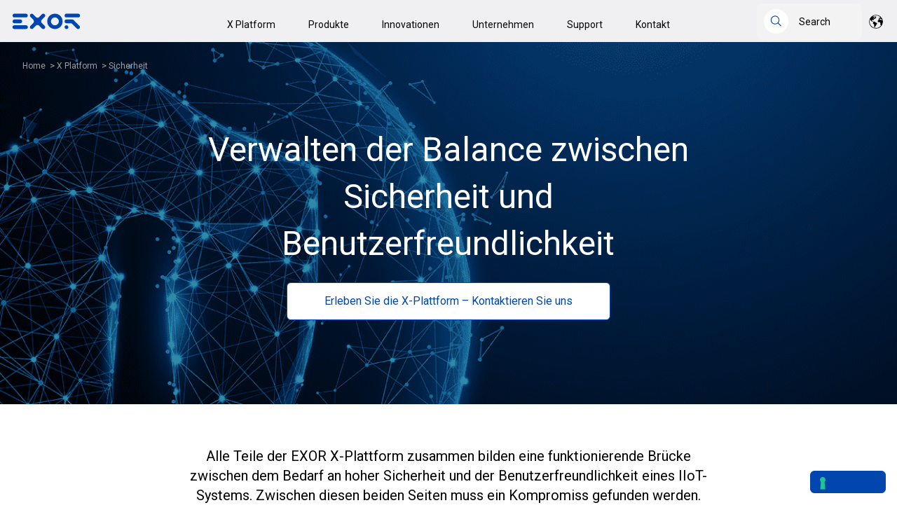

--- FILE ---
content_type: text/html; charset=UTF-8
request_url: https://www.exorint.com/de/x-platform/sicherheit
body_size: 16518
content:
<!doctype html><html lang="de"><head><script type="application/javascript" id="hs-cookie-banner-scan" data-hs-allowed="true" src="/_hcms/cookie-banner/auto-blocking.js?portalId=25236488&amp;domain=www.exorint.com"></script>
    
      <meta charset="utf-8">
      
      <title>Sicherheit | EXOR Int.</title>
       
      <link rel="shortcut icon" href="https://www.exorint.com/hubfs/EXOR%20website%20varie/favicon_x_g.png">
      
      <meta name="description" content="Verwalten Sie die Balance zwischen Sicherheit und Benutzerfreundlichkeit auf der EXOR X-Plattform. ">
    

    <link rel="preconnect" href="https://fonts.googleapis.com">
    <link rel="preconnect" href="https://fonts.gstatic.com" crossorigin>
    <link href="https://fonts.googleapis.com/css2?family=Roboto:wght@400;700;900&amp;display=swap" rel="stylesheet">
    <style>
      /* cyrillic-ext */
      @font-face {
        font-family: "Roboto", sans-serif;
        font-style: normal;
        font-weight: 400;
        font-display: swap;
        src: url(https://fonts.gstatic.com/s/roboto/v30/KFOmCnqEu92Fr1Mu72xKOzY.woff2)
          format("woff2");
        unicode-range: U+0460-052F, U+1C80-1C88, U+20B4, U+2DE0-2DFF,
          U+A640-A69F, U+FE2E-FE2F;
      }
      /* cyrillic */
      @font-face {
        font-family: "Roboto", sans-serif;
        font-style: normal;
        font-weight: 400;
        font-display: swap;
        src: url(https://fonts.gstatic.com/s/roboto/v30/KFOmCnqEu92Fr1Mu5mxKOzY.woff2)
          format("woff2");
        unicode-range: U+0301, U+0400-045F, U+0490-0491, U+04B0-04B1, U+2116;
      }
      /* greek-ext */
      @font-face {
        font-family: "Roboto", sans-serif;
        font-style: normal;
        font-weight: 400;
        font-display: swap;
        src: url(https://fonts.gstatic.com/s/roboto/v30/KFOmCnqEu92Fr1Mu7mxKOzY.woff2)
          format("woff2");
        unicode-range: U+1F00-1FFF;
      }
      /* greek */
      @font-face {
        font-family: "Roboto", sans-serif;
        font-style: normal;
        font-weight: 400;
        font-display: swap;
        src: url(https://fonts.gstatic.com/s/roboto/v30/KFOmCnqEu92Fr1Mu4WxKOzY.woff2)
          format("woff2");
        unicode-range: U+0370-03FF;
      }
      /* vietnamese */
      @font-face {
        font-family: "Roboto", sans-serif;
        font-style: normal;
        font-weight: 400;
        font-display: swap;
        src: url(https://fonts.gstatic.com/s/roboto/v30/KFOmCnqEu92Fr1Mu7WxKOzY.woff2)
          format("woff2");
        unicode-range: U+0102-0103, U+0110-0111, U+0128-0129, U+0168-0169,
          U+01A0-01A1, U+01AF-01B0, U+1EA0-1EF9, U+20AB;
      }
      /* latin-ext */
      @font-face {
        font-family: "Roboto", sans-serif;
        font-style: normal;
        font-weight: 400;
        font-display: swap;
        src: url(https://fonts.gstatic.com/s/roboto/v30/KFOmCnqEu92Fr1Mu7GxKOzY.woff2)
          format("woff2");
        unicode-range: U+0100-024F, U+0259, U+1E00-1EFF, U+2020, U+20A0-20AB,
          U+20AD-20CF, U+2113, U+2C60-2C7F, U+A720-A7FF;
      }
      /* latin */
      @font-face {
        font-family: "Roboto", sans-serif;
        font-style: normal;
        font-weight: 400;
        font-display: swap;
        src: url(https://fonts.gstatic.com/s/roboto/v30/KFOmCnqEu92Fr1Mu4mxK.woff2)
          format("woff2");
        unicode-range: U+0000-00FF, U+0131, U+0152-0153, U+02BB-02BC, U+02C6,
          U+02DA, U+02DC, U+2000-206F, U+2074, U+20AC, U+2122, U+2191, U+2193,
          U+2212, U+2215, U+FEFF, U+FFFD;
      }
      /* cyrillic-ext */
      @font-face {
        font-family: "Roboto", sans-serif;
        font-style: normal;
        font-weight: 700;
        font-display: swap;
        src: url(https://fonts.gstatic.com/s/roboto/v30/KFOlCnqEu92Fr1MmWUlfCRc4EsA.woff2)
          format("woff2");
        unicode-range: U+0460-052F, U+1C80-1C88, U+20B4, U+2DE0-2DFF,
          U+A640-A69F, U+FE2E-FE2F;
      }
      /* cyrillic */
      @font-face {
        font-family: "Roboto", sans-serif;
        font-style: normal;
        font-weight: 700;
        font-display: swap;
        src: url(https://fonts.gstatic.com/s/roboto/v30/KFOlCnqEu92Fr1MmWUlfABc4EsA.woff2)
          format("woff2");
        unicode-range: U+0301, U+0400-045F, U+0490-0491, U+04B0-04B1, U+2116;
      }
      /* greek-ext */
      @font-face {
        font-family: "Roboto", sans-serif;
        font-style: normal;
        font-weight: 700;
        font-display: swap;
        src: url(https://fonts.gstatic.com/s/roboto/v30/KFOlCnqEu92Fr1MmWUlfCBc4EsA.woff2)
          format("woff2");
        unicode-range: U+1F00-1FFF;
      }
      /* greek */
      @font-face {
        font-family: "Roboto", sans-serif;
        font-style: normal;
        font-weight: 700;
        font-display: swap;
        src: url(https://fonts.gstatic.com/s/roboto/v30/KFOlCnqEu92Fr1MmWUlfBxc4EsA.woff2)
          format("woff2");
        unicode-range: U+0370-03FF;
      }
      /* vietnamese */
      @font-face {
        font-family: "Roboto", sans-serif;
        font-style: normal;
        font-weight: 700;
        font-display: swap;
        src: url(https://fonts.gstatic.com/s/roboto/v30/KFOlCnqEu92Fr1MmWUlfCxc4EsA.woff2)
          format("woff2");
        unicode-range: U+0102-0103, U+0110-0111, U+0128-0129, U+0168-0169,
          U+01A0-01A1, U+01AF-01B0, U+1EA0-1EF9, U+20AB;
      }
      /* latin-ext */
      @font-face {
        font-family: "Roboto", sans-serif;
        font-style: normal;
        font-weight: 700;
        font-display: swap;
        src: url(https://fonts.gstatic.com/s/roboto/v30/KFOlCnqEu92Fr1MmWUlfChc4EsA.woff2)
          format("woff2");
        unicode-range: U+0100-024F, U+0259, U+1E00-1EFF, U+2020, U+20A0-20AB,
          U+20AD-20CF, U+2113, U+2C60-2C7F, U+A720-A7FF;
      }
      /* latin */
      @font-face {
        font-family: "Roboto", sans-serif;
        font-style: normal;
        font-weight: 700;
        font-display: swap;
        src: url(https://fonts.gstatic.com/s/roboto/v30/KFOlCnqEu92Fr1MmWUlfBBc4.woff2)
          format("woff2");
        unicode-range: U+0000-00FF, U+0131, U+0152-0153, U+02BB-02BC, U+02C6,
          U+02DA, U+02DC, U+2000-206F, U+2074, U+20AC, U+2122, U+2191, U+2193,
          U+2212, U+2215, U+FEFF, U+FFFD;
      }
      /* cyrillic-ext */
      @font-face {
        font-family: "Roboto", sans-serif;
        font-style: normal;
        font-weight: 900;
        font-display: swap;
        src: url(https://fonts.gstatic.com/s/roboto/v30/KFOlCnqEu92Fr1MmYUtfCRc4EsA.woff2)
          format("woff2");
        unicode-range: U+0460-052F, U+1C80-1C88, U+20B4, U+2DE0-2DFF,
          U+A640-A69F, U+FE2E-FE2F;
      }
      /* cyrillic */
      @font-face {
        font-family: "Roboto", sans-serif;
        font-style: normal;
        font-weight: 900;
        font-display: swap;
        src: url(https://fonts.gstatic.com/s/roboto/v30/KFOlCnqEu92Fr1MmYUtfABc4EsA.woff2)
          format("woff2");
        unicode-range: U+0301, U+0400-045F, U+0490-0491, U+04B0-04B1, U+2116;
      }
      /* greek-ext */
      @font-face {
        font-family: "Roboto", sans-serif;
        font-style: normal;
        font-weight: 900;
        font-display: swap;
        src: url(https://fonts.gstatic.com/s/roboto/v30/KFOlCnqEu92Fr1MmYUtfCBc4EsA.woff2)
          format("woff2");
        unicode-range: U+1F00-1FFF;
      }
      /* greek */
      @font-face {
        font-family: "Roboto", sans-serif;
        font-style: normal;
        font-weight: 900;
        font-display: swap;
        src: url(https://fonts.gstatic.com/s/roboto/v30/KFOlCnqEu92Fr1MmYUtfBxc4EsA.woff2)
          format("woff2");
        unicode-range: U+0370-03FF;
      }
      /* vietnamese */
      @font-face {
        font-family: "Roboto", sans-serif;
        font-style: normal;
        font-weight: 900;
        font-display: swap;
        src: url(https://fonts.gstatic.com/s/roboto/v30/KFOlCnqEu92Fr1MmYUtfCxc4EsA.woff2)
          format("woff2");
        unicode-range: U+0102-0103, U+0110-0111, U+0128-0129, U+0168-0169,
          U+01A0-01A1, U+01AF-01B0, U+1EA0-1EF9, U+20AB;
      }
      /* latin-ext */
      @font-face {
        font-family: "Roboto", sans-serif;
        font-style: normal;
        font-weight: 900;
        font-display: swap;
        src: url(https://fonts.gstatic.com/s/roboto/v30/KFOlCnqEu92Fr1MmYUtfChc4EsA.woff2)
          format("woff2");
        unicode-range: U+0100-024F, U+0259, U+1E00-1EFF, U+2020, U+20A0-20AB,
          U+20AD-20CF, U+2113, U+2C60-2C7F, U+A720-A7FF;
      }
      /* latin */
      @font-face {
        font-family: "Roboto", sans-serif;
        font-style: normal;
        font-weight: 900;
        font-display: swap;
        src: url(https://fonts.gstatic.com/s/roboto/v30/KFOlCnqEu92Fr1MmYUtfBBc4.woff2)
          format("woff2");
        unicode-range: U+0000-00FF, U+0131, U+0152-0153, U+02BB-02BC, U+02C6,
          U+02DA, U+02DC, U+2000-206F, U+2074, U+20AC, U+2122, U+2191, U+2193,
          U+2212, U+2215, U+FEFF, U+FFFD;
      }
    </style>
    
       
     
    <!-- Google Tag Manager -->
<script>(function(w,d,s,l,i){w[l]=w[l]||[];w[l].push({'gtm.start':
new Date().getTime(),event:'gtm.js'});var f=d.getElementsByTagName(s)[0],
j=d.createElement(s),dl=l!='dataLayer'?'&l='+l:'';j.async=true;j.src=
'https://www.googletagmanager.com/gtm.js?id='+i+dl;f.parentNode.insertBefore(j,f);
})(window,document,'script','dataLayer','GTM-MRS3W295');</script>
<!-- End Google Tag Manager -->
    <meta name="viewport" content="width=device-width, initial-scale=1">

    
    <meta property="og:description" content="Verwalten Sie die Balance zwischen Sicherheit und Benutzerfreundlichkeit auf der EXOR X-Plattform. ">
    <meta property="og:title" content="Sicherheit | EXOR Int.">
    <meta name="twitter:description" content="Verwalten Sie die Balance zwischen Sicherheit und Benutzerfreundlichkeit auf der EXOR X-Plattform. ">
    <meta name="twitter:title" content="Sicherheit | EXOR Int.">

    

    
    <style>
a.cta_button{-moz-box-sizing:content-box !important;-webkit-box-sizing:content-box !important;box-sizing:content-box !important;vertical-align:middle}.hs-breadcrumb-menu{list-style-type:none;margin:0px 0px 0px 0px;padding:0px 0px 0px 0px}.hs-breadcrumb-menu-item{float:left;padding:10px 0px 10px 10px}.hs-breadcrumb-menu-divider:before{content:'›';padding-left:10px}.hs-featured-image-link{border:0}.hs-featured-image{float:right;margin:0 0 20px 20px;max-width:50%}@media (max-width: 568px){.hs-featured-image{float:none;margin:0;width:100%;max-width:100%}}.hs-screen-reader-text{clip:rect(1px, 1px, 1px, 1px);height:1px;overflow:hidden;position:absolute !important;width:1px}
</style>

<link rel="stylesheet" href="https://www.exorint.com/hubfs/hub_generated/template_assets/1/46453122549/1768320372939/template_swiper-bundle.min.css">
<link rel="stylesheet" href="https://www.exorint.com/hubfs/hub_generated/template_assets/1/47993202120/1768320367847/template_jquery.modal.min.css">
<link rel="stylesheet" href="https://www.exorint.com/hubfs/hub_generated/template_assets/1/45864870599/1768320395556/template_main.min.css">
<link rel="stylesheet" href="https://www.exorint.com/hubfs/hub_generated/template_assets/1/45864883439/1768320383509/template_theme-overrides.min.css">
<link rel="stylesheet" href="https://www.exorint.com/hubfs/hub_generated/module_assets/1/55084676578/1744232062735/module_exor_menu.min.css">
<link rel="stylesheet" href="https://www.exorint.com/hubfs/hub_generated/module_assets/1/105038468336/1744232114034/module_search-input_all.min.css">
<link rel="stylesheet" href="/hs/hsstatic/cos-LanguageSwitcher/static-1.336/sass/LanguageSwitcher.css">
<link rel="stylesheet" href="https://www.exorint.com/hubfs/hub_generated/module_assets/1/52402745056/1744232032042/module_Footer_Menu_Exor.min.css">
<link rel="stylesheet" href="https://www.exorint.com/hubfs/hub_generated/module_assets/1/45864870391/1744231978239/module_social-follow.min.css">
<style>
  @font-face {
    font-family: "Roboto";
    font-weight: 400;
    font-style: normal;
    font-display: swap;
    src: url("/_hcms/googlefonts/Roboto/regular.woff2") format("woff2"), url("/_hcms/googlefonts/Roboto/regular.woff") format("woff");
  }
  @font-face {
    font-family: "Roboto";
    font-weight: 700;
    font-style: normal;
    font-display: swap;
    src: url("/_hcms/googlefonts/Roboto/700.woff2") format("woff2"), url("/_hcms/googlefonts/Roboto/700.woff") format("woff");
  }
</style>

<!-- Editor Styles -->
<style id="hs_editor_style" type="text/css">
.module_16944251992906-flexbox-positioning {
  display: -ms-flexbox !important;
  -ms-flex-direction: column !important;
  -ms-flex-align: center !important;
  -ms-flex-pack: start;
  display: flex !important;
  flex-direction: column !important;
  align-items: center !important;
  justify-content: flex-start;
}
.module_16944251992906-flexbox-positioning > div {
  max-width: 100%;
  flex-shrink: 0 !important;
}
.module_16944252742547-flexbox-positioning {
  display: -ms-flexbox !important;
  -ms-flex-direction: column !important;
  -ms-flex-align: center !important;
  -ms-flex-pack: start;
  display: flex !important;
  flex-direction: column !important;
  align-items: center !important;
  justify-content: flex-start;
}
.module_16944252742547-flexbox-positioning > div {
  max-width: 100%;
  flex-shrink: 0 !important;
}
.module_16944253505137-flexbox-positioning {
  display: -ms-flexbox !important;
  -ms-flex-direction: column !important;
  -ms-flex-align: center !important;
  -ms-flex-pack: start;
  display: flex !important;
  flex-direction: column !important;
  align-items: center !important;
  justify-content: flex-start;
}
.module_16944253505137-flexbox-positioning > div {
  max-width: 100%;
  flex-shrink: 0 !important;
}
.module_16944253969607-flexbox-positioning {
  display: -ms-flexbox !important;
  -ms-flex-direction: column !important;
  -ms-flex-align: center !important;
  -ms-flex-pack: start;
  display: flex !important;
  flex-direction: column !important;
  align-items: center !important;
  justify-content: flex-start;
}
.module_16944253969607-flexbox-positioning > div {
  max-width: 100%;
  flex-shrink: 0 !important;
}
.module_16944255073277-flexbox-positioning {
  display: -ms-flexbox !important;
  -ms-flex-direction: column !important;
  -ms-flex-align: center !important;
  -ms-flex-pack: start;
  display: flex !important;
  flex-direction: column !important;
  align-items: center !important;
  justify-content: flex-start;
}
.module_16944255073277-flexbox-positioning > div {
  max-width: 100%;
  flex-shrink: 0 !important;
}
/* HubSpot Non-stacked Media Query Styles */
@media (min-width:768px) {
  .dnd_area-row-0-vertical-alignment > .row-fluid {
    display: -ms-flexbox !important;
    -ms-flex-direction: row;
    display: flex !important;
    flex-direction: row;
  }
  .dnd_area-row-1-vertical-alignment > .row-fluid {
    display: -ms-flexbox !important;
    -ms-flex-direction: row;
    display: flex !important;
    flex-direction: row;
  }
  .dnd_area-row-2-vertical-alignment > .row-fluid {
    display: -ms-flexbox !important;
    -ms-flex-direction: row;
    display: flex !important;
    flex-direction: row;
  }
  .dnd_area-row-3-vertical-alignment > .row-fluid {
    display: -ms-flexbox !important;
    -ms-flex-direction: row;
    display: flex !important;
    flex-direction: row;
  }
  .dnd_area-row-4-vertical-alignment > .row-fluid {
    display: -ms-flexbox !important;
    -ms-flex-direction: row;
    display: flex !important;
    flex-direction: row;
  }
  .dnd_area-row-5-vertical-alignment > .row-fluid {
    display: -ms-flexbox !important;
    -ms-flex-direction: row;
    display: flex !important;
    flex-direction: row;
  }
  .dnd_area-row-6-vertical-alignment > .row-fluid {
    display: -ms-flexbox !important;
    -ms-flex-direction: row;
    display: flex !important;
    flex-direction: row;
  }
  .cell_1669730184933-vertical-alignment {
    display: -ms-flexbox !important;
    -ms-flex-direction: column !important;
    -ms-flex-pack: center !important;
    display: flex !important;
    flex-direction: column !important;
    justify-content: center !important;
  }
  .cell_1669730184933-vertical-alignment > div {
    flex-shrink: 0 !important;
  }
  .module_15483439212591281-vertical-alignment {
    display: -ms-flexbox !important;
    -ms-flex-direction: column !important;
    -ms-flex-pack: center !important;
    display: flex !important;
    flex-direction: column !important;
    justify-content: center !important;
  }
  .module_15483439212591281-vertical-alignment > div {
    flex-shrink: 0 !important;
  }
  .cell_1669730179872-vertical-alignment {
    display: -ms-flexbox !important;
    -ms-flex-direction: column !important;
    -ms-flex-pack: center !important;
    display: flex !important;
    flex-direction: column !important;
    justify-content: center !important;
  }
  .cell_1669730179872-vertical-alignment > div {
    flex-shrink: 0 !important;
  }
  .cell_1691750752651-vertical-alignment {
    display: -ms-flexbox !important;
    -ms-flex-direction: column !important;
    -ms-flex-pack: center !important;
    display: flex !important;
    flex-direction: column !important;
    justify-content: center !important;
  }
  .cell_1691750752651-vertical-alignment > div {
    flex-shrink: 0 !important;
  }
  .cell_1691495860189-vertical-alignment {
    display: -ms-flexbox !important;
    -ms-flex-direction: column !important;
    -ms-flex-pack: center !important;
    display: flex !important;
    flex-direction: column !important;
    justify-content: center !important;
  }
  .cell_1691495860189-vertical-alignment > div {
    flex-shrink: 0 !important;
  }
  .cell_1691750749043-vertical-alignment {
    display: -ms-flexbox !important;
    -ms-flex-direction: column !important;
    -ms-flex-pack: center !important;
    display: flex !important;
    flex-direction: column !important;
    justify-content: center !important;
  }
  .cell_1691750749043-vertical-alignment > div {
    flex-shrink: 0 !important;
  }
  .cell_16944251992902-vertical-alignment {
    display: -ms-flexbox !important;
    -ms-flex-direction: column !important;
    -ms-flex-pack: center !important;
    display: flex !important;
    flex-direction: column !important;
    justify-content: center !important;
  }
  .cell_16944251992902-vertical-alignment > div {
    flex-shrink: 0 !important;
  }
  .cell_1694425199290-vertical-alignment {
    display: -ms-flexbox !important;
    -ms-flex-direction: column !important;
    -ms-flex-pack: center !important;
    display: flex !important;
    flex-direction: column !important;
    justify-content: center !important;
  }
  .cell_1694425199290-vertical-alignment > div {
    flex-shrink: 0 !important;
  }
  .cell_16944252742543-vertical-alignment {
    display: -ms-flexbox !important;
    -ms-flex-direction: column !important;
    -ms-flex-pack: center !important;
    display: flex !important;
    flex-direction: column !important;
    justify-content: center !important;
  }
  .cell_16944252742543-vertical-alignment > div {
    flex-shrink: 0 !important;
  }
  .cell_16944252742542-vertical-alignment {
    display: -ms-flexbox !important;
    -ms-flex-direction: column !important;
    -ms-flex-pack: center !important;
    display: flex !important;
    flex-direction: column !important;
    justify-content: center !important;
  }
  .cell_16944252742542-vertical-alignment > div {
    flex-shrink: 0 !important;
  }
  .cell_1694425416118-vertical-alignment {
    display: -ms-flexbox !important;
    -ms-flex-direction: column !important;
    -ms-flex-pack: center !important;
    display: flex !important;
    flex-direction: column !important;
    justify-content: center !important;
  }
  .cell_1694425416118-vertical-alignment > div {
    flex-shrink: 0 !important;
  }
  .cell_16944254118802-vertical-alignment {
    display: -ms-flexbox !important;
    -ms-flex-direction: column !important;
    -ms-flex-pack: center !important;
    display: flex !important;
    flex-direction: column !important;
    justify-content: center !important;
  }
  .cell_16944254118802-vertical-alignment > div {
    flex-shrink: 0 !important;
  }
  .cell_16944253969603-vertical-alignment {
    display: -ms-flexbox !important;
    -ms-flex-direction: column !important;
    -ms-flex-pack: center !important;
    display: flex !important;
    flex-direction: column !important;
    justify-content: center !important;
  }
  .cell_16944253969603-vertical-alignment > div {
    flex-shrink: 0 !important;
  }
  .cell_16944253969602-vertical-alignment {
    display: -ms-flexbox !important;
    -ms-flex-direction: column !important;
    -ms-flex-pack: center !important;
    display: flex !important;
    flex-direction: column !important;
    justify-content: center !important;
  }
  .cell_16944253969602-vertical-alignment > div {
    flex-shrink: 0 !important;
  }
  .cell_16944255073273-vertical-alignment {
    display: -ms-flexbox !important;
    -ms-flex-direction: column !important;
    -ms-flex-pack: center !important;
    display: flex !important;
    flex-direction: column !important;
    justify-content: center !important;
  }
  .cell_16944255073273-vertical-alignment > div {
    flex-shrink: 0 !important;
  }
  .cell_16944255073272-vertical-alignment {
    display: -ms-flexbox !important;
    -ms-flex-direction: column !important;
    -ms-flex-pack: center !important;
    display: flex !important;
    flex-direction: column !important;
    justify-content: center !important;
  }
  .cell_16944255073272-vertical-alignment > div {
    flex-shrink: 0 !important;
  }
  .footer-row-2-vertical-alignment > .row-fluid {
    display: -ms-flexbox !important;
    -ms-flex-direction: row;
    display: flex !important;
    flex-direction: row;
  }
  .footer-column-3-row-0-vertical-alignment > .row-fluid {
    display: -ms-flexbox !important;
    -ms-flex-direction: row;
    display: flex !important;
    flex-direction: row;
  }
  .cell_16617551809153-vertical-alignment {
    display: -ms-flexbox !important;
    -ms-flex-direction: column !important;
    -ms-flex-pack: center !important;
    display: flex !important;
    flex-direction: column !important;
    justify-content: center !important;
  }
  .cell_16617551809153-vertical-alignment > div {
    flex-shrink: 0 !important;
  }
  .cell_1665476196304-vertical-alignment {
    display: -ms-flexbox !important;
    -ms-flex-direction: column !important;
    -ms-flex-pack: center !important;
    display: flex !important;
    flex-direction: column !important;
    justify-content: center !important;
  }
  .cell_1665476196304-vertical-alignment > div {
    flex-shrink: 0 !important;
  }
  .cell_1661755202866-vertical-alignment {
    display: -ms-flexbox !important;
    -ms-flex-direction: column !important;
    -ms-flex-pack: center !important;
    display: flex !important;
    flex-direction: column !important;
    justify-content: center !important;
  }
  .cell_1661755202866-vertical-alignment > div {
    flex-shrink: 0 !important;
  }
  .cell_1661755180915-vertical-alignment {
    display: -ms-flexbox !important;
    -ms-flex-direction: column !important;
    -ms-flex-pack: center !important;
    display: flex !important;
    flex-direction: column !important;
    justify-content: center !important;
  }
  .cell_1661755180915-vertical-alignment > div {
    flex-shrink: 0 !important;
  }
  .cell_1694446506232-vertical-alignment {
    display: -ms-flexbox !important;
    -ms-flex-direction: column !important;
    -ms-flex-pack: center !important;
    display: flex !important;
    flex-direction: column !important;
    justify-content: center !important;
  }
  .cell_1694446506232-vertical-alignment > div {
    flex-shrink: 0 !important;
  }
}
/* HubSpot Styles (default) */
.dnd_area-row-0-padding {
  padding-top: 120px !important;
  padding-bottom: 120px !important;
}
.dnd_area-row-0-background-layers {
  background-image: url('https://www.exorint.com/hubfs/Blog%20Images/Security_large%20format.png') !important;
  background-position: center center !important;
  background-size: cover !important;
  background-repeat: no-repeat !important;
}
.dnd_area-row-1-padding {
  padding-top: 60px !important;
  padding-bottom: 30px !important;
}
.dnd_area-row-1-background-layers {
  background-image: linear-gradient(rgba(255, 255, 255, 1), rgba(255, 255, 255, 1)) !important;
  background-position: left top !important;
  background-size: auto !important;
  background-repeat: no-repeat !important;
}
.dnd_area-row-2-background-layers {
  background-image: linear-gradient(rgba(244, 244, 244, 1), rgba(244, 244, 244, 1)) !important;
  background-position: left top !important;
  background-size: auto !important;
  background-repeat: no-repeat !important;
}
.dnd_area-row-4-background-layers {
  background-image: linear-gradient(rgba(244, 244, 244, 1), rgba(244, 244, 244, 1)) !important;
  background-position: left top !important;
  background-size: auto !important;
  background-repeat: no-repeat !important;
}
.dnd_area-row-6-background-layers {
  background-image: linear-gradient(rgba(244, 244, 244, 1), rgba(244, 244, 244, 1)) !important;
  background-position: left top !important;
  background-size: auto !important;
  background-repeat: no-repeat !important;
}
.footer-row-1-padding {
  padding-top: 32px !important;
  padding-bottom: 32px !important;
  padding-left: px !important;
  padding-right: px !important;
}
.footer-row-2-padding {
  padding-top: 0px !important;
  padding-bottom: 32px !important;
}
</style>
    <script src="https://www.exorint.com/hubfs/hub_generated/template_assets/1/46452938715/1768320397014/template_swiper-bundle.min.js"></script>
<script src="https://www.exorint.com/hubfs/hub_generated/template_assets/1/46809901272/1768320369742/template_litepicker.min.js"></script>

    
    <link rel="canonical" href="https://www.exorint.com/de/x-platform/sicherheit">

<!-- Iubenda Consent Solution Code -->

<script type="text/javascript">var _iub = _iub || {}; _iub.cons_instructions = _iub.cons_instructions || []; _iub.cons_instructions.push(["init", {api_key: "fM1Oy4xdpeDPZ3b74AZUpK3mMik8WNSm"}]);</script><script type="text/javascript" src="https://cdn.iubenda.com/cons/iubenda_cons.js" async></script>

<!-- Iubenda Consent Solution Code Integration-->
<script>
  var _hsp = window._hsp = window._hsp || [];

  _hsp.push(['addPrivacyConsentListener', function(consent) {

    var bannerHTML = document.getElementById("hs-eu-cookie-confirmation");
    
    let event = {
      purposes: {
        1: true,
        2: consent.categories.analytics,
        3: consent.categories.advertisement,
        4: consent.categories.functionality
      }
    };
    _iub.cons_instructions.push(["submit",
                                 {
                                   consent: {
                                     subject: {},
                                     preferences: event,
                                     legal_notices: [{
                                       identifier: "cookie_policy"
                                     }],
                                     proofs: [{
                                       content: JSON.stringify(event),
                                       form: bannerHTML.outerHTML
                                     }]
                                   }
                                 }
                                ]);
  }]);
</script>
<meta property="og:url" content="https://www.exorint.com/de/x-platform/sicherheit">
<meta name="twitter:card" content="summary">
<meta http-equiv="content-language" content="de">
<link rel="alternate" hreflang="de" href="https://www.exorint.com/de/x-platform/sicherheit">
<link rel="alternate" hreflang="en" href="https://www.exorint.com/x-platform/security">
<link rel="alternate" hreflang="it" href="https://www.exorint.com/it/x-platform/sicurezza">





<style>
  .cell_16697325734242-background-color {
    border-radius: 19px;
  }
  .cell_16697325734242-background-color p {
    margin-bottom: 0 !important 
  }
  td, th {
    border-style: hidden;
  }
  
  @media screen and (max-width: 1400px) {
   .row-number-51 {
     background-image:none !important;
    }
  }
</style>   
  <meta name="generator" content="HubSpot"></head>
  <body>
  <!-- Google Tag Manager (noscript) -->
<noscript><iframe src="https://www.googletagmanager.com/ns.html?id=GTM-MRS3W295" height="0" width="0" style="display:none;visibility:hidden"></iframe></noscript>
<!-- End Google Tag Manager (noscript) -->
    
    <script>
      var currentLanguage = "de";
    </script>
    <div class="body-wrapper   hs-content-id-79279322095 hs-site-page page ">
       <div data-global-resource-path="exor-website-theme-2022/templates/partials/header.html"><header class="header">

  

  <a href="#main-content" class="header__skip">Skip to content</a>

  <div class="header__logo">
    <div id="hs_cos_wrapper_site_logo" class="hs_cos_wrapper hs_cos_wrapper_widget hs_cos_wrapper_type_module widget-type-logo" style="" data-hs-cos-general-type="widget" data-hs-cos-type="module">
  






















  
  <span id="hs_cos_wrapper_site_logo_hs_logo_widget" class="hs_cos_wrapper hs_cos_wrapper_widget hs_cos_wrapper_type_logo" style="" data-hs-cos-general-type="widget" data-hs-cos-type="logo"><a href="https://www.exorint.com/de" id="hs-link-site_logo_hs_logo_widget" style="border-width:0px;border:0px;"><img src="https://www.exorint.com/hs-fs/hubfs/EXOR%20website%20varie/EXOR_LOGO.png?width=100&amp;height=23&amp;name=EXOR_LOGO.png" class="hs-image-widget " height="23" style="height: auto;width:100px;border-width:0px;border:0px;" width="100" alt="EXOR International logo" title="EXOR International logo" srcset="https://www.exorint.com/hs-fs/hubfs/EXOR%20website%20varie/EXOR_LOGO.png?width=50&amp;height=12&amp;name=EXOR_LOGO.png 50w, https://www.exorint.com/hs-fs/hubfs/EXOR%20website%20varie/EXOR_LOGO.png?width=100&amp;height=23&amp;name=EXOR_LOGO.png 100w, https://www.exorint.com/hs-fs/hubfs/EXOR%20website%20varie/EXOR_LOGO.png?width=150&amp;height=35&amp;name=EXOR_LOGO.png 150w, https://www.exorint.com/hs-fs/hubfs/EXOR%20website%20varie/EXOR_LOGO.png?width=200&amp;height=46&amp;name=EXOR_LOGO.png 200w, https://www.exorint.com/hs-fs/hubfs/EXOR%20website%20varie/EXOR_LOGO.png?width=250&amp;height=58&amp;name=EXOR_LOGO.png 250w, https://www.exorint.com/hs-fs/hubfs/EXOR%20website%20varie/EXOR_LOGO.png?width=300&amp;height=69&amp;name=EXOR_LOGO.png 300w" sizes="(max-width: 100px) 100vw, 100px"></a></span>
</div>
  </div>

  <div class="header--toggle header__navigation--toggle"></div>

  <div class="header__navigation header--element">
    <div id="hs_cos_wrapper_navigation-primary" class="hs_cos_wrapper hs_cos_wrapper_widget hs_cos_wrapper_type_module" style="" data-hs-cos-general-type="widget" data-hs-cos-type="module">

<style>
  #hs_cos_wrapper_navigation-primary .menu .menu__submenu {}

@media (min-width:767px) {
  #hs_cos_wrapper_navigation-primary .menu__submenu--level-2>.menu__item:first-child:before {}
}

#hs_cos_wrapper_navigation-primary .menu__submenu .menu__link,
#hs_cos_wrapper_navigation-primary .menu__submenu .menu__link:hover,
#hs_cos_wrapper_navigation-primary .menu__submenu .menu__link:focus {}

#hs_cos_wrapper_navigation-primary .menu__submenu .menu__child-toggle-icon,
#hs_cos_wrapper_navigation-primary .menu__submenu .menu__child-toggle-icon:hover,
#hs_cos_wrapper_navigation-primary .menu__submenu .menu__child-toggle-icon:focus {}

</style>












<nav class="menu menu--desktop" aria-label="Main menu">
  <ul class="menu__wrapper no-list">
    
    
      <li class="
      menu__item menu__item--depth-1
      menu__item--has-submenu
      hs-skip-lang-url-rewrite">
      
        <a class="
        menu__link
        menu__link--toggle
        menu__link--active-branch
        " href="https://www.exorint.com/de/x-platform" aria-haspopup="true" aria-expanded="false">
          X Platform
        </a>

      

      
      
        <button class="menu__child-toggle no-button" aria-expanded="false">
          <span class="show-for-sr">Show submenu for X Platform</span>
          <span class="menu__child-toggle-icon"></span>
        </button>

        <ul class="
          menu__submenu
          menu-desktop__submenu
          menu-desktop__submenu--level-1
          " data-submenu-label="X Platform">
          
            <li class="menu-desktop__submenu__container">
              
                
                <h5 class="menu-desktop__submenu__heading">
                  Überblick
                </h5>
              

              
                <ul class="menu-desktop__submenu__items">
                  
                    
                    <li class="menu-desktop__submenu__item">
                      <a class="menu-desktop__submenu__item__link" href="https://www.exorint.com/de/x-platform">
                        Was ist die X Platform?
                      </a>
                    </li>
                  
                </ul>
              
            </li>
          
            <li class="menu-desktop__submenu__container">
              
                
                <h5 class="menu-desktop__submenu__heading">
                  Die heutigen Bedürfnisse
                </h5>
              

              
                <ul class="menu-desktop__submenu__items">
                  
                    
                    <li class="menu-desktop__submenu__item">
                      <a class="menu-desktop__submenu__item__link" href="https://corvina.io/de/x-platform/vpn-remote-access" target="_blank" rel="noopener">
                        Remote Access &amp; VPN
                      </a>
                    </li>
                  
                    
                    <li class="menu-desktop__submenu__item">
                      <a class="menu-desktop__submenu__item__link" href="https://corvina.io/de/x-platform/edge-management" target="_blank" rel="noopener">
                        Edge management
                      </a>
                    </li>
                  
                    
                    <li class="menu-desktop__submenu__item">
                      <a class="menu-desktop__submenu__item__link" href="https://corvina.io/de/x-platform/advanced-documentation" target="_blank" rel="noopener">
                        Erweiterte Dokumentation
                      </a>
                    </li>
                  
                    
                    <li class="menu-desktop__submenu__item">
                      <a class="menu-desktop__submenu__item__link" href="https://www.exorint.com/de/produkte/hardware">
                        HMIs &amp; IPCs
                      </a>
                    </li>
                  
                    
                    <li class="menu-desktop__submenu__item">
                      <a class="menu-desktop__submenu__item__link" href="https://www.exorint.com/de/x-platform/edge-visualization">
                        Edge-Visualisierung
                      </a>
                    </li>
                  
                    
                    <li class="menu-desktop__submenu__item">
                      <a class="menu-desktop__submenu__item__link" href="https://www.exorint.com/de/x-platform/protokolle">
                        Protokolle
                      </a>
                    </li>
                  
                    
                    <li class="menu-desktop__submenu__item">
                      <a class="menu-desktop__submenu__item__link" href="https://www.exorint.com/de/x-platform/soft-plc">
                        Soft PLC
                      </a>
                    </li>
                  
                    
                    <li class="menu-desktop__submenu__item">
                      <a class="menu-desktop__submenu__item__link" href="https://www.exorint.com/de/x-platform/embedded">
                        Embedded
                      </a>
                    </li>
                  
                    
                    <li class="menu-desktop__submenu__item">
                      <a class="menu-desktop__submenu__item__link" href="https://www.exorint.com/de/x-platform/sicherheit">
                        Sicherheit
                      </a>
                    </li>
                  
                </ul>
              
            </li>
          
            <li class="menu-desktop__submenu__container">
              
                
                <h5 class="menu-desktop__submenu__heading">
                  Die Wünsche von morgen
                </h5>
              

              
                <ul class="menu-desktop__submenu__items">
                  
                    
                    <li class="menu-desktop__submenu__item">
                      <a class="menu-desktop__submenu__item__link" href="https://corvina.io/de/x-platform/predictive-maintenance" target="_blank" rel="noopener">
                        Vorausschauende Instandhaltung
                      </a>
                    </li>
                  
                    
                    <li class="menu-desktop__submenu__item">
                      <a class="menu-desktop__submenu__item__link" href="https://corvina.io/de/x-platform/remote-monitoring" target="_blank" rel="noopener">
                        Fernüberwachung
                      </a>
                    </li>
                  
                    
                    <li class="menu-desktop__submenu__item">
                      <a class="menu-desktop__submenu__item__link" href="https://corvina.io/x-platform/condition-monitoring" target="_blank" rel="noopener">
                        Condition Monitoring
                      </a>
                    </li>
                  
                    
                    <li class="menu-desktop__submenu__item">
                      <a class="menu-desktop__submenu__item__link" href="https://corvina.io/de/x-platform/lean-machine-analytics" target="_blank" rel="noopener">
                        Lean Machine Analytics
                      </a>
                    </li>
                  
                    
                    <li class="menu-desktop__submenu__item">
                      <a class="menu-desktop__submenu__item__link" href="https://corvina.io/de/x-platform/energy-efficiency" target="_blank" rel="noopener">
                        Energieeffizienz
                      </a>
                    </li>
                  
                    
                    <li class="menu-desktop__submenu__item">
                      <a class="menu-desktop__submenu__item__link" href="https://corvina.io/de/x-platform/performance-consultancy" target="_blank" rel="noopener">
                        Performance Consultancy
                      </a>
                    </li>
                  
                    
                    <li class="menu-desktop__submenu__item">
                      <a class="menu-desktop__submenu__item__link" href="https://corvina.io/de/x-platform/shift-management" target="_blank" rel="noopener">
                        Schichtmanagement
                      </a>
                    </li>
                  
                    
                    <li class="menu-desktop__submenu__item">
                      <a class="menu-desktop__submenu__item__link" href="https://www.exorint.com/de/x-platform/edge-computing">
                        Edge-Computing
                      </a>
                    </li>
                  
                </ul>
              
            </li>
          
        </ul>
      
      </li>
    
      <li class="
      menu__item menu__item--depth-1
      menu__item--has-submenu
      hs-skip-lang-url-rewrite">
      
        <a class="
        menu__link
        menu__link--toggle
        
        " href="https://www.exorint.com/de/produkte" aria-haspopup="true" aria-expanded="false">
          Produkte
        </a>

      

      
      
        <button class="menu__child-toggle no-button" aria-expanded="false">
          <span class="show-for-sr">Show submenu for Produkte</span>
          <span class="menu__child-toggle-icon"></span>
        </button>

        <ul class="
          menu__submenu
          menu-desktop__submenu
          menu-desktop__submenu--level-1
          " data-submenu-label="Produkte">
          
            <li class="menu-desktop__submenu__container">
              
                
                <h5 class="menu-desktop__submenu__heading">
                  Überblick
                </h5>
              

              
                <ul class="menu-desktop__submenu__items">
                  
                    
                    <li class="menu-desktop__submenu__item">
                      <a class="menu-desktop__submenu__item__link" href="https://www.exorint.com/de/produkte">
                        Produkte-Serie
                      </a>
                    </li>
                  
                    
                    <li class="menu-desktop__submenu__item">
                      <a class="menu-desktop__submenu__item__link" href="https://www.exorint.com/de/produkte/kategorien">
                        Produkte-Kategorien
                      </a>
                    </li>
                  
                    
                    <li class="menu-desktop__submenu__item">
                      <a class="menu-desktop__submenu__item__link" href="https://www.exorint.com/de/produkte/zertifizierungen">
                        Zertifizierungen
                      </a>
                    </li>
                  
                </ul>
              
            </li>
          
            <li class="menu-desktop__submenu__container">
              
                
                <h5 class="menu-desktop__submenu__heading">
                  Hardware
                </h5>
              

              
                <ul class="menu-desktop__submenu__items">
                  
                    
                    <li class="menu-desktop__submenu__item">
                      <a class="menu-desktop__submenu__item__link" href="/de/produkte/kategorien/industrie-hmi">
                        Industrie HMI
                      </a>
                    </li>
                  
                    
                    <li class="menu-desktop__submenu__item">
                      <a class="menu-desktop__submenu__item__link" href="/de/produkte/kategorien/web-panel">
                        Web Panel
                      </a>
                    </li>
                  
                    
                    <li class="menu-desktop__submenu__item">
                      <a class="menu-desktop__submenu__item__link" href="/de/produkte/kategorien/iot-gateways">
                        IoT Gateway
                      </a>
                    </li>
                  
                    
                    <li class="menu-desktop__submenu__item">
                      <a class="menu-desktop__submenu__item__link" href="/de/produkte/kategorien/robuste-hmi">
                        Robuste HMI 
                      </a>
                    </li>
                  
                    
                    <li class="menu-desktop__submenu__item">
                      <a class="menu-desktop__submenu__item__link" href="/de/produkte/kategorien/outdoor-hmi">
                        Outdoor HMI
                      </a>
                    </li>
                  
                    
                    <li class="menu-desktop__submenu__item">
                      <a class="menu-desktop__submenu__item__link" href="/de/produkte/kategorien/iot-control-panel">
                        IoT Control Panel
                      </a>
                    </li>
                  
                    
                    <li class="menu-desktop__submenu__item">
                      <a class="menu-desktop__submenu__item__link" href="/de/produkte/kategorien/food-pharma-automation">
                        Lebensmittel &amp; Pharma
                      </a>
                    </li>
                  
                    
                    <li class="menu-desktop__submenu__item">
                      <a class="menu-desktop__submenu__item__link" href="/de/produkte/kategorien/marine-offshore-automation">
                        Marine &amp; Offshore
                      </a>
                    </li>
                  
                    
                    <li class="menu-desktop__submenu__item">
                      <a class="menu-desktop__submenu__item__link" href="/de/produkte/kategorien/mobile-hmi">
                        Handheld
                      </a>
                    </li>
                  
                    
                    <li class="menu-desktop__submenu__item">
                      <a class="menu-desktop__submenu__item__link" href="/de/produkte/kategorien/industrie-panel-pc">
                        Panel-PC
                      </a>
                    </li>
                  
                    
                    <li class="menu-desktop__submenu__item">
                      <a class="menu-desktop__submenu__item__link" href="/de/produkte/kategorien/embedded">
                        Embedded
                      </a>
                    </li>
                  
                </ul>
              
            </li>
          
            <li class="menu-desktop__submenu__container">
              
                
                <h5 class="menu-desktop__submenu__heading">
                  Software &amp; Cloud
                </h5>
              

              
                <ul class="menu-desktop__submenu__items">
                  
                    
                    <li class="menu-desktop__submenu__item">
                      <a class="menu-desktop__submenu__item__link" href="https://www.exorint.com/de/produkte/software/jmobile">
                        IoT Software
                      </a>
                    </li>
                  
                    
                    <li class="menu-desktop__submenu__item">
                      <a class="menu-desktop__submenu__item__link" href="https://corvina.io/de/" target="_blank" rel="noopener">
                        Cloud based
                      </a>
                    </li>
                  
                </ul>
              
            </li>
          
        </ul>
      
      </li>
    
      <li class="
      menu__item menu__item--depth-1
      menu__item--has-submenu
      hs-skip-lang-url-rewrite">
      
        <a class="
        menu__link
        menu__link--toggle
        
        " href="https://www.exorint.com/de/exor-innovation-blog" aria-haspopup="true" aria-expanded="false">
          Innovationen
        </a>

      

      
      
        <button class="menu__child-toggle no-button" aria-expanded="false">
          <span class="show-for-sr">Show submenu for Innovationen</span>
          <span class="menu__child-toggle-icon"></span>
        </button>

        <ul class="
          menu__submenu
          menu-desktop__submenu
          menu-desktop__submenu--level-1
          " data-submenu-label="Innovationen">
          
            <li class="menu-desktop__submenu__container">
              
                
                <h5 class="menu-desktop__submenu__heading">
                  Zukünftige Innovation
                </h5>
              

              
                <ul class="menu-desktop__submenu__items">
                  
                    
                    <li class="menu-desktop__submenu__item">
                      <a class="menu-desktop__submenu__item__link" href="https://www.exorint.com/de/innovationen/neue-produkte">
                        Zukünftige Produkte
                      </a>
                    </li>
                  
                    
                    <li class="menu-desktop__submenu__item">
                      <a class="menu-desktop__submenu__item__link" href="https://www.exorint.com/de/exor-innovation-blog">
                        X Platform Content Hub
                      </a>
                    </li>
                  
                    
                    <li class="menu-desktop__submenu__item">
                      <a class="menu-desktop__submenu__item__link" href="https://www.exorint.com/de/innovationen/exor-smart-factory">
                        Smart Factory
                      </a>
                    </li>
                  
                    
                    <li class="menu-desktop__submenu__item">
                      <a class="menu-desktop__submenu__item__link" href="https://www.amazon.com/s?i=digital-text&amp;rh=p_27%3AMark+Olding&amp;s=relevancerank&amp;text=Mark+Olding&amp;ref=dp_byline_sr_ebooks_1" target="_blank" rel="noopener">
                        Bücher
                      </a>
                    </li>
                  
                </ul>
              
            </li>
          
        </ul>
      
      </li>
    
      <li class="
      menu__item menu__item--depth-1
      menu__item--has-submenu
      hs-skip-lang-url-rewrite">
      
        <a class="
        menu__link
        menu__link--toggle
        
        " href="https://www.exorint.com/de/corporate" aria-haspopup="true" aria-expanded="false">
          Unternehmen
        </a>

      

      
      
        <button class="menu__child-toggle no-button" aria-expanded="false">
          <span class="show-for-sr">Show submenu for Unternehmen</span>
          <span class="menu__child-toggle-icon"></span>
        </button>

        <ul class="
          menu__submenu
          menu-desktop__submenu
          menu-desktop__submenu--level-1
          " data-submenu-label="Unternehmen">
          
            <li class="menu-desktop__submenu__container">
              
                
                <h5 class="menu-desktop__submenu__heading">
                  Unternehmen
                </h5>
              

              
                <ul class="menu-desktop__submenu__items">
                  
                    
                    <li class="menu-desktop__submenu__item">
                      <a class="menu-desktop__submenu__item__link" href="https://www.exorint.com/de/corporate">
                        Über uns
                      </a>
                    </li>
                  
                    
                    <li class="menu-desktop__submenu__item">
                      <a class="menu-desktop__submenu__item__link" href="https://www.exorint.com/de/corporate/zertifizierungen-managementsysteme">
                        Verwaltungssystem
                      </a>
                    </li>
                  
                    
                    <li class="menu-desktop__submenu__item">
                      <a class="menu-desktop__submenu__item__link" href="https://www.exorint.com/de/corporate/video">
                        Video
                      </a>
                    </li>
                  
                    
                    <li class="menu-desktop__submenu__item">
                      <a class="menu-desktop__submenu__item__link" href="https://www.exorint.com/de/corporate/veranstaltungen">
                        Veranstaltungen
                      </a>
                    </li>
                  
                    
                    <li class="menu-desktop__submenu__item">
                      <a class="menu-desktop__submenu__item__link" href="https://www.exorint.com/de/corporate/pressemeldungen">
                        Pressemitteilung
                      </a>
                    </li>
                  
                    
                    <li class="menu-desktop__submenu__item">
                      <a class="menu-desktop__submenu__item__link" href="https://www.exorint.com/corporate/work-with-us">
                        Jobs - Arbeite mit uns
                      </a>
                    </li>
                  
                </ul>
              
            </li>
          
        </ul>
      
      </li>
    
      <li class="
      menu__item menu__item--depth-1
      menu__item--has-submenu
      hs-skip-lang-url-rewrite">
      
        <a class="
        menu__link
        menu__link--toggle
        
        " href="https://www.exorint.com/de/support" aria-haspopup="true" aria-expanded="false">
          Support
        </a>

      

      
      
        <button class="menu__child-toggle no-button" aria-expanded="false">
          <span class="show-for-sr">Show submenu for Support</span>
          <span class="menu__child-toggle-icon"></span>
        </button>

        <ul class="
          menu__submenu
          menu-desktop__submenu
          menu-desktop__submenu--level-1
          " data-submenu-label="Support">
          
            <li class="menu-desktop__submenu__container">
              
                
                <h5 class="menu-desktop__submenu__heading">
                  Support
                </h5>
              

              
                <ul class="menu-desktop__submenu__items">
                  
                    
                    <li class="menu-desktop__submenu__item">
                      <a class="menu-desktop__submenu__item__link" href="/de/support#hw">
                        Hardware Support
                      </a>
                    </li>
                  
                    
                    <li class="menu-desktop__submenu__item">
                      <a class="menu-desktop__submenu__item__link" href="/de/support#sw">
                        Software Support
                      </a>
                    </li>
                  
                    
                    <li class="menu-desktop__submenu__item">
                      <a class="menu-desktop__submenu__item__link" href="/de/support#corvina">
                        CORVINA Support
                      </a>
                    </li>
                  
                </ul>
              
            </li>
          
        </ul>
      
      </li>
    
      <li class="
      menu__item menu__item--depth-1
      
      hs-skip-lang-url-rewrite">
      
        <a class="
        menu__link
        
        
        " href="https://www.exorint.com/de/kontakt">
          Kontakt
        </a>

      

      
      
      </li>
    
  </ul>
</nav>


<nav class="menu menu--mobile" aria-label="Main menu">
  <ul class="menu__wrapper no-list">
    
      
  <li class="menu__item menu__item--depth-1 menu__item--has-submenu hs-skip-lang-url-rewrite">
    
      <a class="menu__link menu__link--toggle menu__link--active-branch " href="https://www.exorint.com/de/x-platform" aria-haspopup="true" aria-expanded="false">X Platform</a>
    

    
      
        <button class="menu__child-toggle no-button" aria-expanded="false">
          <span class="show-for-sr">Show submenu for X Platform</span>
          <span class="menu__child-toggle-icon"></span>
        </button>

        <ul class="menu__submenu menu__submenu--level-2 no-list" data-submenu-label="X Platform">
          
          
            
  <li class="menu__item menu__item--depth-2 menu__item--has-submenu hs-skip-lang-url-rewrite">
    
      
        <a class="menu__link menu__link--toggle" href="#" aria-haspopup="true" aria-expanded="false">Überblick</a>
      
    

    
      
        <button class="menu__child-toggle no-button" aria-expanded="false">
          <span class="show-for-sr">Show submenu for Überblick</span>
          <span class="menu__child-toggle-icon"></span>
        </button>

        <ul class="menu__submenu menu__submenu--level-3 no-list" data-submenu-label="Überblick">
          
          
            
  <li class="menu__item menu__item--depth-3  hs-skip-lang-url-rewrite">
    
      <a class="menu__link   " href="https://www.exorint.com/de/x-platform">Was ist die X Platform?</a>
    

    
  </li>

          
        </ul>
        
    
  </li>

          
            
  <li class="menu__item menu__item--depth-2 menu__item--has-submenu hs-skip-lang-url-rewrite">
    
      
        <a class="menu__link menu__link--toggle" href="#" aria-haspopup="true" aria-expanded="false">Die heutigen Bedürfnisse</a>
      
    

    
      
        <button class="menu__child-toggle no-button" aria-expanded="false">
          <span class="show-for-sr">Show submenu for Die heutigen Bedürfnisse</span>
          <span class="menu__child-toggle-icon"></span>
        </button>

        <ul class="menu__submenu menu__submenu--level-3 no-list" data-submenu-label="Die heutigen Bedürfnisse">
          
          
            
  <li class="menu__item menu__item--depth-3  hs-skip-lang-url-rewrite">
    
      <a class="menu__link   " href="https://corvina.io/de/x-platform/vpn-remote-access" target="_blank" rel="noopener">Remote Access &amp; VPN</a>
    

    
  </li>

          
            
  <li class="menu__item menu__item--depth-3  hs-skip-lang-url-rewrite">
    
      <a class="menu__link   " href="https://corvina.io/de/x-platform/edge-management" target="_blank" rel="noopener">Edge management</a>
    

    
  </li>

          
            
  <li class="menu__item menu__item--depth-3  hs-skip-lang-url-rewrite">
    
      <a class="menu__link   " href="https://corvina.io/de/x-platform/advanced-documentation" target="_blank" rel="noopener">Erweiterte Dokumentation</a>
    

    
  </li>

          
            
  <li class="menu__item menu__item--depth-3  hs-skip-lang-url-rewrite">
    
      <a class="menu__link   " href="https://www.exorint.com/de/produkte/hardware">HMIs &amp; IPCs</a>
    

    
  </li>

          
            
  <li class="menu__item menu__item--depth-3  hs-skip-lang-url-rewrite">
    
      <a class="menu__link   " href="https://www.exorint.com/de/x-platform/edge-visualization">Edge-Visualisierung</a>
    

    
  </li>

          
            
  <li class="menu__item menu__item--depth-3  hs-skip-lang-url-rewrite">
    
      <a class="menu__link   " href="https://www.exorint.com/de/x-platform/protokolle">Protokolle</a>
    

    
  </li>

          
            
  <li class="menu__item menu__item--depth-3  hs-skip-lang-url-rewrite">
    
      <a class="menu__link   " href="https://www.exorint.com/de/x-platform/soft-plc">Soft PLC</a>
    

    
  </li>

          
            
  <li class="menu__item menu__item--depth-3  hs-skip-lang-url-rewrite">
    
      <a class="menu__link   " href="https://www.exorint.com/de/x-platform/embedded">Embedded</a>
    

    
  </li>

          
            
  <li class="menu__item menu__item--depth-3  hs-skip-lang-url-rewrite">
    
      <a class="menu__link  menu__link--active-branch menu__link--active-link" href="https://www.exorint.com/de/x-platform/sicherheit" aria-current="page">Sicherheit</a>
    

    
  </li>

          
        </ul>
        
    
  </li>

          
            
  <li class="menu__item menu__item--depth-2 menu__item--has-submenu hs-skip-lang-url-rewrite">
    
      
        <a class="menu__link menu__link--toggle" href="#" aria-haspopup="true" aria-expanded="false">Die Wünsche von morgen</a>
      
    

    
      
        <button class="menu__child-toggle no-button" aria-expanded="false">
          <span class="show-for-sr">Show submenu for Die Wünsche von morgen</span>
          <span class="menu__child-toggle-icon"></span>
        </button>

        <ul class="menu__submenu menu__submenu--level-3 no-list" data-submenu-label="Die Wünsche von morgen">
          
          
            
  <li class="menu__item menu__item--depth-3  hs-skip-lang-url-rewrite">
    
      <a class="menu__link   " href="https://corvina.io/de/x-platform/predictive-maintenance" target="_blank" rel="noopener">Vorausschauende Instandhaltung</a>
    

    
  </li>

          
            
  <li class="menu__item menu__item--depth-3  hs-skip-lang-url-rewrite">
    
      <a class="menu__link   " href="https://corvina.io/de/x-platform/remote-monitoring" target="_blank" rel="noopener">Fernüberwachung</a>
    

    
  </li>

          
            
  <li class="menu__item menu__item--depth-3  hs-skip-lang-url-rewrite">
    
      <a class="menu__link   " href="https://corvina.io/x-platform/condition-monitoring" target="_blank" rel="noopener">Condition Monitoring</a>
    

    
  </li>

          
            
  <li class="menu__item menu__item--depth-3  hs-skip-lang-url-rewrite">
    
      <a class="menu__link   " href="https://corvina.io/de/x-platform/lean-machine-analytics" target="_blank" rel="noopener">Lean Machine Analytics</a>
    

    
  </li>

          
            
  <li class="menu__item menu__item--depth-3  hs-skip-lang-url-rewrite">
    
      <a class="menu__link   " href="https://corvina.io/de/x-platform/energy-efficiency" target="_blank" rel="noopener">Energieeffizienz</a>
    

    
  </li>

          
            
  <li class="menu__item menu__item--depth-3  hs-skip-lang-url-rewrite">
    
      <a class="menu__link   " href="https://corvina.io/de/x-platform/performance-consultancy" target="_blank" rel="noopener">Performance Consultancy</a>
    

    
  </li>

          
            
  <li class="menu__item menu__item--depth-3  hs-skip-lang-url-rewrite">
    
      <a class="menu__link   " href="https://corvina.io/de/x-platform/shift-management" target="_blank" rel="noopener">Schichtmanagement</a>
    

    
  </li>

          
            
  <li class="menu__item menu__item--depth-3  hs-skip-lang-url-rewrite">
    
      <a class="menu__link   " href="https://www.exorint.com/de/x-platform/edge-computing">Edge-Computing</a>
    

    
  </li>

          
        </ul>
        
    
  </li>

          
        </ul>
        
    
  </li>

    
      
  <li class="menu__item menu__item--depth-1 menu__item--has-submenu hs-skip-lang-url-rewrite">
    
      <a class="menu__link menu__link--toggle  " href="https://www.exorint.com/de/produkte" aria-haspopup="true" aria-expanded="false">Produkte</a>
    

    
      
        <button class="menu__child-toggle no-button" aria-expanded="false">
          <span class="show-for-sr">Show submenu for Produkte</span>
          <span class="menu__child-toggle-icon"></span>
        </button>

        <ul class="menu__submenu menu__submenu--level-2 no-list" data-submenu-label="Produkte">
          
          
            
  <li class="menu__item menu__item--depth-2 menu__item--has-submenu hs-skip-lang-url-rewrite">
    
      
        <a class="menu__link menu__link--toggle" href="#" aria-haspopup="true" aria-expanded="false">Überblick</a>
      
    

    
      
        <button class="menu__child-toggle no-button" aria-expanded="false">
          <span class="show-for-sr">Show submenu for Überblick</span>
          <span class="menu__child-toggle-icon"></span>
        </button>

        <ul class="menu__submenu menu__submenu--level-3 no-list" data-submenu-label="Überblick">
          
          
            
  <li class="menu__item menu__item--depth-3  hs-skip-lang-url-rewrite">
    
      <a class="menu__link   " href="https://www.exorint.com/de/produkte">Produkte-Serie</a>
    

    
  </li>

          
            
  <li class="menu__item menu__item--depth-3  hs-skip-lang-url-rewrite">
    
      <a class="menu__link   " href="https://www.exorint.com/de/produkte/kategorien">Produkte-Kategorien</a>
    

    
  </li>

          
            
  <li class="menu__item menu__item--depth-3  hs-skip-lang-url-rewrite">
    
      <a class="menu__link   " href="https://www.exorint.com/de/produkte/zertifizierungen">Zertifizierungen</a>
    

    
  </li>

          
        </ul>
        
    
  </li>

          
            
  <li class="menu__item menu__item--depth-2 menu__item--has-submenu hs-skip-lang-url-rewrite">
    
      
        <a class="menu__link menu__link--toggle" href="#" aria-haspopup="true" aria-expanded="false">Hardware</a>
      
    

    
      
        <button class="menu__child-toggle no-button" aria-expanded="false">
          <span class="show-for-sr">Show submenu for Hardware</span>
          <span class="menu__child-toggle-icon"></span>
        </button>

        <ul class="menu__submenu menu__submenu--level-3 no-list" data-submenu-label="Hardware">
          
          
            
  <li class="menu__item menu__item--depth-3  hs-skip-lang-url-rewrite">
    
      <a class="menu__link   " href="/de/produkte/kategorien/industrie-hmi">Industrie HMI</a>
    

    
  </li>

          
            
  <li class="menu__item menu__item--depth-3  hs-skip-lang-url-rewrite">
    
      <a class="menu__link   " href="/de/produkte/kategorien/web-panel">Web Panel</a>
    

    
  </li>

          
            
  <li class="menu__item menu__item--depth-3  hs-skip-lang-url-rewrite">
    
      <a class="menu__link   " href="/de/produkte/kategorien/iot-gateways">IoT Gateway</a>
    

    
  </li>

          
            
  <li class="menu__item menu__item--depth-3  hs-skip-lang-url-rewrite">
    
      <a class="menu__link   " href="/de/produkte/kategorien/robuste-hmi">Robuste HMI </a>
    

    
  </li>

          
            
  <li class="menu__item menu__item--depth-3  hs-skip-lang-url-rewrite">
    
      <a class="menu__link   " href="/de/produkte/kategorien/outdoor-hmi">Outdoor HMI</a>
    

    
  </li>

          
            
  <li class="menu__item menu__item--depth-3  hs-skip-lang-url-rewrite">
    
      <a class="menu__link   " href="/de/produkte/kategorien/iot-control-panel">IoT Control Panel</a>
    

    
  </li>

          
            
  <li class="menu__item menu__item--depth-3  hs-skip-lang-url-rewrite">
    
      <a class="menu__link   " href="/de/produkte/kategorien/food-pharma-automation">Lebensmittel &amp; Pharma</a>
    

    
  </li>

          
            
  <li class="menu__item menu__item--depth-3  hs-skip-lang-url-rewrite">
    
      <a class="menu__link   " href="/de/produkte/kategorien/marine-offshore-automation">Marine &amp; Offshore</a>
    

    
  </li>

          
            
  <li class="menu__item menu__item--depth-3  hs-skip-lang-url-rewrite">
    
      <a class="menu__link   " href="/de/produkte/kategorien/mobile-hmi">Handheld</a>
    

    
  </li>

          
            
  <li class="menu__item menu__item--depth-3  hs-skip-lang-url-rewrite">
    
      <a class="menu__link   " href="/de/produkte/kategorien/industrie-panel-pc">Panel-PC</a>
    

    
  </li>

          
            
  <li class="menu__item menu__item--depth-3  hs-skip-lang-url-rewrite">
    
      <a class="menu__link   " href="/de/produkte/kategorien/embedded">Embedded</a>
    

    
  </li>

          
        </ul>
        
    
  </li>

          
            
  <li class="menu__item menu__item--depth-2 menu__item--has-submenu hs-skip-lang-url-rewrite">
    
      
        <a class="menu__link menu__link--toggle" href="#" aria-haspopup="true" aria-expanded="false">Software &amp; Cloud</a>
      
    

    
      
        <button class="menu__child-toggle no-button" aria-expanded="false">
          <span class="show-for-sr">Show submenu for Software &amp; Cloud</span>
          <span class="menu__child-toggle-icon"></span>
        </button>

        <ul class="menu__submenu menu__submenu--level-3 no-list" data-submenu-label="Software &amp; Cloud">
          
          
            
  <li class="menu__item menu__item--depth-3  hs-skip-lang-url-rewrite">
    
      <a class="menu__link   " href="https://www.exorint.com/de/produkte/software/jmobile">IoT Software</a>
    

    
  </li>

          
            
  <li class="menu__item menu__item--depth-3  hs-skip-lang-url-rewrite">
    
      <a class="menu__link   " href="https://corvina.io/de/" target="_blank" rel="noopener">Cloud based</a>
    

    
  </li>

          
        </ul>
        
    
  </li>

          
        </ul>
        
    
  </li>

    
      
  <li class="menu__item menu__item--depth-1 menu__item--has-submenu hs-skip-lang-url-rewrite">
    
      <a class="menu__link menu__link--toggle  " href="https://www.exorint.com/de/exor-innovation-blog" aria-haspopup="true" aria-expanded="false">Innovationen</a>
    

    
      
        <button class="menu__child-toggle no-button" aria-expanded="false">
          <span class="show-for-sr">Show submenu for Innovationen</span>
          <span class="menu__child-toggle-icon"></span>
        </button>

        <ul class="menu__submenu menu__submenu--level-2 no-list" data-submenu-label="Innovationen">
          
          
            
  <li class="menu__item menu__item--depth-2 menu__item--has-submenu hs-skip-lang-url-rewrite">
    
      
        <a class="menu__link menu__link--toggle" href="#" aria-haspopup="true" aria-expanded="false">Zukünftige Innovation</a>
      
    

    
      
        <button class="menu__child-toggle no-button" aria-expanded="false">
          <span class="show-for-sr">Show submenu for Zukünftige Innovation</span>
          <span class="menu__child-toggle-icon"></span>
        </button>

        <ul class="menu__submenu menu__submenu--level-3 no-list" data-submenu-label="Zukünftige Innovation">
          
          
            
  <li class="menu__item menu__item--depth-3  hs-skip-lang-url-rewrite">
    
      <a class="menu__link   " href="https://www.exorint.com/de/innovationen/neue-produkte">Zukünftige Produkte</a>
    

    
  </li>

          
            
  <li class="menu__item menu__item--depth-3  hs-skip-lang-url-rewrite">
    
      <a class="menu__link   " href="https://www.exorint.com/de/exor-innovation-blog">X Platform Content Hub</a>
    

    
  </li>

          
            
  <li class="menu__item menu__item--depth-3  hs-skip-lang-url-rewrite">
    
      <a class="menu__link   " href="https://www.exorint.com/de/innovationen/exor-smart-factory">Smart Factory</a>
    

    
  </li>

          
            
  <li class="menu__item menu__item--depth-3  hs-skip-lang-url-rewrite">
    
      <a class="menu__link   " href="https://www.amazon.com/s?i=digital-text&amp;rh=p_27%3AMark+Olding&amp;s=relevancerank&amp;text=Mark+Olding&amp;ref=dp_byline_sr_ebooks_1" target="_blank" rel="noopener">Bücher</a>
    

    
  </li>

          
        </ul>
        
    
  </li>

          
        </ul>
        
    
  </li>

    
      
  <li class="menu__item menu__item--depth-1 menu__item--has-submenu hs-skip-lang-url-rewrite">
    
      <a class="menu__link menu__link--toggle  " href="https://www.exorint.com/de/corporate" aria-haspopup="true" aria-expanded="false">Unternehmen</a>
    

    
      
        <button class="menu__child-toggle no-button" aria-expanded="false">
          <span class="show-for-sr">Show submenu for Unternehmen</span>
          <span class="menu__child-toggle-icon"></span>
        </button>

        <ul class="menu__submenu menu__submenu--level-2 no-list" data-submenu-label="Unternehmen">
          
          
            
  <li class="menu__item menu__item--depth-2 menu__item--has-submenu hs-skip-lang-url-rewrite">
    
      
        <a class="menu__link menu__link--toggle" href="#" aria-haspopup="true" aria-expanded="false">Unternehmen</a>
      
    

    
      
        <button class="menu__child-toggle no-button" aria-expanded="false">
          <span class="show-for-sr">Show submenu for Unternehmen</span>
          <span class="menu__child-toggle-icon"></span>
        </button>

        <ul class="menu__submenu menu__submenu--level-3 no-list" data-submenu-label="Unternehmen">
          
          
            
  <li class="menu__item menu__item--depth-3  hs-skip-lang-url-rewrite">
    
      <a class="menu__link   " href="https://www.exorint.com/de/corporate">Über uns</a>
    

    
  </li>

          
            
  <li class="menu__item menu__item--depth-3  hs-skip-lang-url-rewrite">
    
      <a class="menu__link   " href="https://www.exorint.com/de/corporate/zertifizierungen-managementsysteme">Verwaltungssystem</a>
    

    
  </li>

          
            
  <li class="menu__item menu__item--depth-3  hs-skip-lang-url-rewrite">
    
      <a class="menu__link   " href="https://www.exorint.com/de/corporate/video">Video</a>
    

    
  </li>

          
            
  <li class="menu__item menu__item--depth-3  hs-skip-lang-url-rewrite">
    
      <a class="menu__link   " href="https://www.exorint.com/de/corporate/veranstaltungen">Veranstaltungen</a>
    

    
  </li>

          
            
  <li class="menu__item menu__item--depth-3  hs-skip-lang-url-rewrite">
    
      <a class="menu__link   " href="https://www.exorint.com/de/corporate/pressemeldungen">Pressemitteilung</a>
    

    
  </li>

          
            
  <li class="menu__item menu__item--depth-3  hs-skip-lang-url-rewrite">
    
      <a class="menu__link   " href="https://www.exorint.com/corporate/work-with-us">Jobs - Arbeite mit uns</a>
    

    
  </li>

          
        </ul>
        
    
  </li>

          
        </ul>
        
    
  </li>

    
      
  <li class="menu__item menu__item--depth-1 menu__item--has-submenu hs-skip-lang-url-rewrite">
    
      <a class="menu__link menu__link--toggle  " href="https://www.exorint.com/de/support" aria-haspopup="true" aria-expanded="false">Support</a>
    

    
      
        <button class="menu__child-toggle no-button" aria-expanded="false">
          <span class="show-for-sr">Show submenu for Support</span>
          <span class="menu__child-toggle-icon"></span>
        </button>

        <ul class="menu__submenu menu__submenu--level-2 no-list" data-submenu-label="Support">
          
          
            
  <li class="menu__item menu__item--depth-2 menu__item--has-submenu hs-skip-lang-url-rewrite">
    
      
        <a class="menu__link menu__link--toggle" href="#" aria-haspopup="true" aria-expanded="false">Support</a>
      
    

    
      
        <button class="menu__child-toggle no-button" aria-expanded="false">
          <span class="show-for-sr">Show submenu for Support</span>
          <span class="menu__child-toggle-icon"></span>
        </button>

        <ul class="menu__submenu menu__submenu--level-3 no-list" data-submenu-label="Support">
          
          
            
  <li class="menu__item menu__item--depth-3  hs-skip-lang-url-rewrite">
    
      <a class="menu__link   " href="/de/support#hw">Hardware Support</a>
    

    
  </li>

          
            
  <li class="menu__item menu__item--depth-3  hs-skip-lang-url-rewrite">
    
      <a class="menu__link   " href="/de/support#sw">Software Support</a>
    

    
  </li>

          
            
  <li class="menu__item menu__item--depth-3  hs-skip-lang-url-rewrite">
    
      <a class="menu__link   " href="/de/support#corvina">CORVINA Support</a>
    

    
  </li>

          
        </ul>
        
    
  </li>

          
        </ul>
        
    
  </li>

    
      
  <li class="menu__item menu__item--depth-1  hs-skip-lang-url-rewrite">
    
      <a class="menu__link   " href="https://www.exorint.com/de/kontakt">Kontakt</a>
    

    
  </li>

    
  </ul>
</nav></div>

    <div id="hs_cos_wrapper_Menu_Searchbar" class="hs_cos_wrapper hs_cos_wrapper_widget hs_cos_wrapper_type_module" style="" data-hs-cos-general-type="widget" data-hs-cos-type="module"><form class="input-wrapper search-wrapper hidden-search" name="search" action="/hs-search-results">
  <div class="icon icon-search" onclick="document.forms.search.submit()"></div>
  <input type="text" placeholder="Search" name="term" id="term">
  <input type="hidden" name="language" value="de">
</form></div>

    <div id="hs_cos_wrapper_language-switcher" class="hs_cos_wrapper hs_cos_wrapper_widget hs_cos_wrapper_type_module widget-type-language_switcher" style="" data-hs-cos-general-type="widget" data-hs-cos-type="module"><span id="hs_cos_wrapper_language-switcher_" class="hs_cos_wrapper hs_cos_wrapper_widget hs_cos_wrapper_type_language_switcher" style="" data-hs-cos-general-type="widget" data-hs-cos-type="language_switcher"><div class="lang_switcher_class">
   <div class="globe_class" onclick="">
       <ul class="lang_list_class">
           <li>
               <a class="lang_switcher_link" data-language="de" lang="de" href="https://www.exorint.com/de/x-platform/sicherheit">Deutsch</a>
           </li>
           <li>
               <a class="lang_switcher_link" data-language="en" lang="en" href="https://www.exorint.com/x-platform/security">English</a>
           </li>
           <li>
               <a class="lang_switcher_link" data-language="it" lang="it" href="https://www.exorint.com/it/x-platform/sicurezza">Italiano</a>
           </li>
       </ul>
   </div>
</div></span></div>
  </div>

  

  <div class="container-fluid content-wrapper">
<div class="row-fluid-wrapper">
<div class="row-fluid">
<div class="span12 widget-span widget-type-cell " style="" data-widget-type="cell" data-x="0" data-w="12">

</div><!--end widget-span -->
</div>
</div>
</div>

</header></div>  

      <main id="main-content" class="body-container-wrapper">
        
          <div data-global-resource-path="exor-website-theme-2022/templates/partials/breadcrumbs.html"><div id="hs_cos_wrapper_global_breadcrumbs" class="hs_cos_wrapper hs_cos_wrapper_widget hs_cos_wrapper_type_module" style="" data-hs-cos-general-type="widget" data-hs-cos-type="module">





<div class="breadcrumbs-wrapper">
  <div class="dnd-section">
    <div class="row-fluid">
      <div class="span12">
        <ul class="breadcrumbs">
        
          
          
            <li>
              <a href="/">Home</a>
            </li>
          

          
          

          
            <li>
              
                <a href="https://www.exorint.com/de/x-platform">
                  X Platform
                </a>
            </li>
              
          

          

          
          <li>
            <span>Sicherheit</span>
          </li>
          
        </ul>
      </div>
    </div>
  </div>
</div></div></div>
        
         
<div class="container-fluid body-container dnd-page">
<div class="row-fluid-wrapper">
<div class="row-fluid">
<div class="span12 widget-span widget-type-cell  dnd-area" style="" data-widget-type="cell" data-x="0" data-w="12">

<div class="row-fluid-wrapper row-depth-1 row-number-1 dnd_area-row-0-vertical-alignment dnd_area-row-0-background-layers dnd-section dnd_area-row-0-padding dnd_area-row-0-background-image">
<div class="row-fluid ">
<div class="span2 widget-span widget-type-cell cell_1669730179872-vertical-alignment dnd-column" style="" data-widget-type="cell" data-x="0" data-w="2">

<div class="row-fluid-wrapper row-depth-1 row-number-2 dnd-row">
<div class="row-fluid ">
<div class="span12 widget-span widget-type-custom_widget dnd-module" style="" data-widget-type="custom_widget" data-x="0" data-w="12">
<div id="hs_cos_wrapper_widget_1669730179728" class="hs_cos_wrapper hs_cos_wrapper_widget hs_cos_wrapper_type_module widget-type-space" style="" data-hs-cos-general-type="widget" data-hs-cos-type="module"><span class="hs-horizontal-spacer"></span></div>

</div><!--end widget-span -->
</div><!--end row-->
</div><!--end row-wrapper -->

</div><!--end widget-span -->
<div class="span8 widget-span widget-type-cell module_15483439212591281-vertical-alignment container dnd-column" style="" data-widget-type="cell" data-x="2" data-w="8">

<div class="row-fluid-wrapper row-depth-1 row-number-3 dnd-row">
<div class="row-fluid ">
<div class="span12 widget-span widget-type-custom_widget dnd-module" style="" data-widget-type="custom_widget" data-x="0" data-w="12">
<div id="hs_cos_wrapper_widget_1669730097741" class="hs_cos_wrapper hs_cos_wrapper_widget hs_cos_wrapper_type_module widget-type-rich_text" style="" data-hs-cos-general-type="widget" data-hs-cos-type="module"><span id="hs_cos_wrapper_widget_1669730097741_" class="hs_cos_wrapper hs_cos_wrapper_widget hs_cos_wrapper_type_rich_text" style="" data-hs-cos-general-type="widget" data-hs-cos-type="rich_text"><h1 style="font-size: 48px; text-align: center;"><span style="color: #ffffff;">Verwalten der Balance zwischen Sicherheit und Benutzerfreundlichkeit</span></h1></span></div>

</div><!--end widget-span -->
</div><!--end row-->
</div><!--end row-wrapper -->

<div class="row-fluid-wrapper row-depth-1 row-number-4 dnd-row">
<div class="row-fluid ">
<div class="span12 widget-span widget-type-custom_widget dnd-module" style="" data-widget-type="custom_widget" data-x="0" data-w="12">
<div id="hs_cos_wrapper_widget_1669805662653" class="hs_cos_wrapper hs_cos_wrapper_widget hs_cos_wrapper_type_module" style="" data-hs-cos-general-type="widget" data-hs-cos-type="module">

<style>
  #hs_cos_wrapper_widget_1669805662653 .button-wrapper { text-align:CENTER; }

#hs_cos_wrapper_widget_1669805662653 .button {
  background-color:rgba(255,255,255,1.0);
  color:#0046ad;
}

#hs_cos_wrapper_widget_1669805662653 .button:hover,
#hs_cos_wrapper_widget_1669805662653 .button:focus { background-color:rgba(175,175,175,1.0) !important; }

#hs_cos_wrapper_widget_1669805662653 .button:active { background-color:rgba(255,255,255,1.0); }

#hs_cos_wrapper_widget_1669805662653 a.button { background-color:rgba(255,255,255,1.0) !important; }

</style>







  




<div class="button-wrapper">
  <a class="button  " href="https://www.exorint.com/de/kontakt" target="_blank" rel="noopener">
    Erleben Sie die X-Plattform – Kontaktieren Sie uns
    
  </a>
</div>

</div>

</div><!--end widget-span -->
</div><!--end row-->
</div><!--end row-wrapper -->

</div><!--end widget-span -->
<div class="span2 widget-span widget-type-cell cell_1669730184933-vertical-alignment dnd-column" style="" data-widget-type="cell" data-x="10" data-w="2">

<div class="row-fluid-wrapper row-depth-1 row-number-5 dnd-row">
<div class="row-fluid ">
<div class="span12 widget-span widget-type-custom_widget dnd-module" style="" data-widget-type="custom_widget" data-x="0" data-w="12">
<div id="hs_cos_wrapper_widget_1669730184763" class="hs_cos_wrapper hs_cos_wrapper_widget hs_cos_wrapper_type_module widget-type-space" style="" data-hs-cos-general-type="widget" data-hs-cos-type="module"><span class="hs-horizontal-spacer"></span></div>

</div><!--end widget-span -->
</div><!--end row-->
</div><!--end row-wrapper -->

</div><!--end widget-span -->
</div><!--end row-->
</div><!--end row-wrapper -->

<div class="row-fluid-wrapper row-depth-1 row-number-6 dnd_area-row-1-padding dnd_area-row-1-vertical-alignment dnd_area-row-1-background-color dnd-section dnd_area-row-1-background-layers">
<div class="row-fluid ">
<div class="span2 widget-span widget-type-cell cell_1691750749043-vertical-alignment dnd-column" style="" data-widget-type="cell" data-x="0" data-w="2">

<div class="row-fluid-wrapper row-depth-1 row-number-7 dnd-row">
<div class="row-fluid ">
<div class="span12 widget-span widget-type-custom_widget dnd-module" style="" data-widget-type="custom_widget" data-x="0" data-w="12">
<div id="hs_cos_wrapper_widget_1691750748903" class="hs_cos_wrapper hs_cos_wrapper_widget hs_cos_wrapper_type_module widget-type-space" style="" data-hs-cos-general-type="widget" data-hs-cos-type="module"><span class="hs-horizontal-spacer"></span></div>

</div><!--end widget-span -->
</div><!--end row-->
</div><!--end row-wrapper -->

</div><!--end widget-span -->
<div class="span8 widget-span widget-type-cell cell_1691495860189-vertical-alignment dnd-column" style="" data-widget-type="cell" data-x="2" data-w="8">

<div class="row-fluid-wrapper row-depth-1 row-number-8 dnd-row">
<div class="row-fluid ">
<div class="span12 widget-span widget-type-custom_widget dnd-module" style="" data-widget-type="custom_widget" data-x="0" data-w="12">
<div id="hs_cos_wrapper_module_16914958601894" class="hs_cos_wrapper hs_cos_wrapper_widget hs_cos_wrapper_type_module widget-type-rich_text" style="" data-hs-cos-general-type="widget" data-hs-cos-type="module"><span id="hs_cos_wrapper_module_16914958601894_" class="hs_cos_wrapper hs_cos_wrapper_widget hs_cos_wrapper_type_rich_text" style="" data-hs-cos-general-type="widget" data-hs-cos-type="rich_text"><p style="text-align: center; font-size: 20px;"><span style="color: #000000;">Alle Teile der EXOR X-Plattform zusammen bilden eine funktionierende Brücke zwischen dem Bedarf an hoher Sicherheit und der Benutzerfreundlichkeit eines IIoT-Systems. Zwischen diesen beiden Seiten muss ein Kompromiss gefunden werden.<br><br>Mit der Corvina Cloud von EXOR können Administratoren auf alle mit dem Netzwerk verbundenen Geräte einfach und sicher zugreifen, sie überwachen und verwalten. Das Wahren eines Gleichgewichts wird damit wesentlich effizienter und effektiver.</span></p></span></div>

</div><!--end widget-span -->
</div><!--end row-->
</div><!--end row-wrapper -->

</div><!--end widget-span -->
<div class="span2 widget-span widget-type-cell dnd-column cell_1691750752651-vertical-alignment" style="" data-widget-type="cell" data-x="10" data-w="2">

<div class="row-fluid-wrapper row-depth-1 row-number-9 dnd-row">
<div class="row-fluid ">
<div class="span12 widget-span widget-type-custom_widget dnd-module" style="" data-widget-type="custom_widget" data-x="0" data-w="12">
<div id="hs_cos_wrapper_module_16917507526513" class="hs_cos_wrapper hs_cos_wrapper_widget hs_cos_wrapper_type_module widget-type-space" style="" data-hs-cos-general-type="widget" data-hs-cos-type="module"><span class="hs-horizontal-spacer"></span></div>

</div><!--end widget-span -->
</div><!--end row-->
</div><!--end row-wrapper -->

</div><!--end widget-span -->
</div><!--end row-->
</div><!--end row-wrapper -->

<div class="row-fluid-wrapper row-depth-1 row-number-10 dnd_area-row-2-background-layers dnd_area-row-2-background-color dnd-section dnd_area-row-2-vertical-alignment">
<div class="row-fluid ">
<div class="span6 widget-span widget-type-cell cell_1694425199290-vertical-alignment dnd-column" style="" data-widget-type="cell" data-x="0" data-w="6">

<div class="row-fluid-wrapper row-depth-1 row-number-11 dnd-row">
<div class="row-fluid ">
<div class="span12 widget-span widget-type-custom_widget dnd-module" style="" data-widget-type="custom_widget" data-x="0" data-w="12">
<div id="hs_cos_wrapper_module_16944251992904" class="hs_cos_wrapper hs_cos_wrapper_widget hs_cos_wrapper_type_module widget-type-rich_text" style="" data-hs-cos-general-type="widget" data-hs-cos-type="module"><span id="hs_cos_wrapper_module_16944251992904_" class="hs_cos_wrapper hs_cos_wrapper_widget hs_cos_wrapper_type_rich_text" style="" data-hs-cos-general-type="widget" data-hs-cos-type="rich_text"><p><span><span style="font-size: 36px;">Mehrschichtige Sicherheit</span></span></p>
<p><span><br>Der Sicherheitsansatz von EXOR basiert auf den folgenden internationalen Richtlinien:<br></span></p>
<ul>
<li><span>IEC 62443</span></li>
<li><span>NIST Cyber security Framework 1.0</span></li>
</ul>
<p><span>Ähnlich wie der im Entstehen begriffene Branchenstandard verfügt EXOR über mehrere Sicherheitsebenen, mit denen unsere Kunden so weit wie möglich geschützt sind, aber gleichzeitig tatsächlich ihr Geschäft betreiben können. Sicherheit muss robust sein, darf aber die betrieblichen Anforderungen nicht beeinträchtigen. Das ist der schwierige Ausgleichspunkt, den wir mit jedem unserer Kunden erreichen wollen.</span></p></span></div>

</div><!--end widget-span -->
</div><!--end row-->
</div><!--end row-wrapper -->

</div><!--end widget-span -->
<div class="span6 widget-span widget-type-cell dnd-column cell_16944251992902-vertical-alignment" style="" data-widget-type="cell" data-x="6" data-w="6">

<div class="row-fluid-wrapper row-depth-1 row-number-12 dnd-row">
<div class="row-fluid ">
<div class="span12 widget-span widget-type-custom_widget module_16944251992906-flexbox-positioning dnd-module" style="" data-widget-type="custom_widget" data-x="0" data-w="12">
<div id="hs_cos_wrapper_module_16944251992906" class="hs_cos_wrapper hs_cos_wrapper_widget hs_cos_wrapper_type_module widget-type-linked_image" style="" data-hs-cos-general-type="widget" data-hs-cos-type="module">
    






  



<span id="hs_cos_wrapper_module_16944251992906_" class="hs_cos_wrapper hs_cos_wrapper_widget hs_cos_wrapper_type_linked_image" style="" data-hs-cos-general-type="widget" data-hs-cos-type="linked_image"><img src="https://www.exorint.com/hs-fs/hubfs/security/E%20-%20Web%20Site%20CC%20Security%20v3_5-1.png?width=1480&amp;height=936&amp;name=E%20-%20Web%20Site%20CC%20Security%20v3_5-1.png" class="hs-image-widget " width="1480" height="936" style="max-width: 100%; height: auto;" alt="E - Web Site CC Security v3_5-1" title="E - Web Site CC Security v3_5-1" loading="lazy" srcset="https://www.exorint.com/hs-fs/hubfs/security/E%20-%20Web%20Site%20CC%20Security%20v3_5-1.png?width=740&amp;height=468&amp;name=E%20-%20Web%20Site%20CC%20Security%20v3_5-1.png 740w, https://www.exorint.com/hs-fs/hubfs/security/E%20-%20Web%20Site%20CC%20Security%20v3_5-1.png?width=1480&amp;height=936&amp;name=E%20-%20Web%20Site%20CC%20Security%20v3_5-1.png 1480w, https://www.exorint.com/hs-fs/hubfs/security/E%20-%20Web%20Site%20CC%20Security%20v3_5-1.png?width=2220&amp;height=1404&amp;name=E%20-%20Web%20Site%20CC%20Security%20v3_5-1.png 2220w, https://www.exorint.com/hs-fs/hubfs/security/E%20-%20Web%20Site%20CC%20Security%20v3_5-1.png?width=2960&amp;height=1872&amp;name=E%20-%20Web%20Site%20CC%20Security%20v3_5-1.png 2960w, https://www.exorint.com/hs-fs/hubfs/security/E%20-%20Web%20Site%20CC%20Security%20v3_5-1.png?width=3700&amp;height=2340&amp;name=E%20-%20Web%20Site%20CC%20Security%20v3_5-1.png 3700w, https://www.exorint.com/hs-fs/hubfs/security/E%20-%20Web%20Site%20CC%20Security%20v3_5-1.png?width=4440&amp;height=2808&amp;name=E%20-%20Web%20Site%20CC%20Security%20v3_5-1.png 4440w" sizes="(max-width: 1480px) 100vw, 1480px"></span></div>

</div><!--end widget-span -->
</div><!--end row-->
</div><!--end row-wrapper -->

</div><!--end widget-span -->
</div><!--end row-->
</div><!--end row-wrapper -->

<div class="row-fluid-wrapper row-depth-1 row-number-13 dnd-section dnd_area-row-3-vertical-alignment">
<div class="row-fluid ">
<div class="span6 widget-span widget-type-cell cell_16944252742542-vertical-alignment dnd-column" style="" data-widget-type="cell" data-x="0" data-w="6">

<div class="row-fluid-wrapper row-depth-1 row-number-14 dnd-row">
<div class="row-fluid ">
<div class="span12 widget-span widget-type-custom_widget dnd-module" style="" data-widget-type="custom_widget" data-x="0" data-w="12">
<div id="hs_cos_wrapper_module_16944252742545" class="hs_cos_wrapper hs_cos_wrapper_widget hs_cos_wrapper_type_module widget-type-rich_text" style="" data-hs-cos-general-type="widget" data-hs-cos-type="module"><span id="hs_cos_wrapper_module_16944252742545_" class="hs_cos_wrapper hs_cos_wrapper_widget hs_cos_wrapper_type_rich_text" style="" data-hs-cos-general-type="widget" data-hs-cos-type="rich_text"><p><span><span style="font-size: 36px;">Firewall</span></span></p>
<p><span>Filter-/Firewall-Funktion für IP, Port, und Protokoll erhältlich. Eingeschränkter Zugriff je nach Benutzer, Gruppe, Standort für alle oder einzelne Geräte.<br><br>Mit den kombinierten Einrichtungsmerkmalen von Organisations- und Benutzerverwaltung erhalten Administratoren umfassende Flexibilität bei der Auswahl von Filter- und Firewall-Regeln. Geräte, Benutzer, Abteilungen und sogar einzelne E/A-Ports können konfiguriert werden.<br><br>Die Firewall-Einstellungen können für das Unternehmen zu 100 % konfiguriert werden. Die Abteilung muss dies sicherstellen, damit das Unternehmen effektiv arbeiten kann. Der Zugriff auf die IP-Adresse des Geräts, Ports, FTP- und HTTP-Server können alle konfiguriert werden.</span></p></span></div>

</div><!--end widget-span -->
</div><!--end row-->
</div><!--end row-wrapper -->

</div><!--end widget-span -->
<div class="span6 widget-span widget-type-cell cell_16944252742543-vertical-alignment dnd-column" style="" data-widget-type="cell" data-x="6" data-w="6">

<div class="row-fluid-wrapper row-depth-1 row-number-15 dnd-row">
<div class="row-fluid ">
<div class="span12 widget-span widget-type-custom_widget module_16944252742547-flexbox-positioning dnd-module" style="" data-widget-type="custom_widget" data-x="0" data-w="12">
<div id="hs_cos_wrapper_module_16944252742547" class="hs_cos_wrapper hs_cos_wrapper_widget hs_cos_wrapper_type_module widget-type-linked_image" style="" data-hs-cos-general-type="widget" data-hs-cos-type="module">
    






  



<span id="hs_cos_wrapper_module_16944252742547_" class="hs_cos_wrapper hs_cos_wrapper_widget hs_cos_wrapper_type_linked_image" style="" data-hs-cos-general-type="widget" data-hs-cos-type="linked_image"><img src="https://www.exorint.com/hs-fs/hubfs/security/firewall.png?width=1480&amp;height=893&amp;name=firewall.png" class="hs-image-widget " width="1480" height="893" style="max-width: 100%; height: auto;" alt="firewall" title="firewall" loading="lazy" srcset="https://www.exorint.com/hs-fs/hubfs/security/firewall.png?width=740&amp;height=447&amp;name=firewall.png 740w, https://www.exorint.com/hs-fs/hubfs/security/firewall.png?width=1480&amp;height=893&amp;name=firewall.png 1480w, https://www.exorint.com/hs-fs/hubfs/security/firewall.png?width=2220&amp;height=1340&amp;name=firewall.png 2220w, https://www.exorint.com/hs-fs/hubfs/security/firewall.png?width=2960&amp;height=1786&amp;name=firewall.png 2960w, https://www.exorint.com/hs-fs/hubfs/security/firewall.png?width=3700&amp;height=2233&amp;name=firewall.png 3700w, https://www.exorint.com/hs-fs/hubfs/security/firewall.png?width=4440&amp;height=2679&amp;name=firewall.png 4440w" sizes="(max-width: 1480px) 100vw, 1480px"></span></div>

</div><!--end widget-span -->
</div><!--end row-->
</div><!--end row-wrapper -->

</div><!--end widget-span -->
</div><!--end row-->
</div><!--end row-wrapper -->

<div class="row-fluid-wrapper row-depth-1 row-number-16 dnd-section dnd_area-row-4-background-layers dnd_area-row-4-background-color dnd_area-row-4-vertical-alignment">
<div class="row-fluid ">
<div class="span6 widget-span widget-type-cell cell_16944254118802-vertical-alignment dnd-column" style="" data-widget-type="cell" data-x="0" data-w="6">

<div class="row-fluid-wrapper row-depth-1 row-number-17 dnd-row">
<div class="row-fluid ">
<div class="span12 widget-span widget-type-custom_widget dnd-module" style="" data-widget-type="custom_widget" data-x="0" data-w="12">
<div id="hs_cos_wrapper_module_16944253505135" class="hs_cos_wrapper hs_cos_wrapper_widget hs_cos_wrapper_type_module widget-type-rich_text" style="" data-hs-cos-general-type="widget" data-hs-cos-type="module"><span id="hs_cos_wrapper_module_16944253505135_" class="hs_cos_wrapper hs_cos_wrapper_widget hs_cos_wrapper_type_rich_text" style="" data-hs-cos-general-type="widget" data-hs-cos-type="rich_text"><p><span><span style="font-size: 36px;">Verschlüsselung des Traffics</span></span></p>
<p><span>VPN-Sitzungen sind mit dem SSL/TLS-Protokoll end-to-end-verschlüsselt<br><br>Die Kommunikation zwischen dem Remote-Benutzer und dem Gerät erfolgt vollständig verschlüsselt mit dem SSL/TLS-Protokoll, wodurch Authentizität, Integrität und Vertraulichkei.t der Daten gewährleistet sind.<br><br>Alle Benutzer und EXOR-Geräte werden mit x509 SSL-Zertifikaten authentifiziert. Zudem wird der End-to-End-Traffic mit starken symmetrischen und asymmetrischen Algorithmen verschlüsselt, die zur Suite für die SSL/TLS-Protokollverschlüsselung gehören.</span></p></span></div>

</div><!--end widget-span -->
</div><!--end row-->
</div><!--end row-wrapper -->

</div><!--end widget-span -->
<div class="span6 widget-span widget-type-cell cell_1694425416118-vertical-alignment dnd-column" style="" data-widget-type="cell" data-x="6" data-w="6">

<div class="row-fluid-wrapper row-depth-1 row-number-18 dnd-row">
<div class="row-fluid ">
<div class="span12 widget-span widget-type-custom_widget module_16944253505137-flexbox-positioning dnd-module" style="" data-widget-type="custom_widget" data-x="0" data-w="12">
<div id="hs_cos_wrapper_module_16944253505137" class="hs_cos_wrapper hs_cos_wrapper_widget hs_cos_wrapper_type_module widget-type-linked_image" style="" data-hs-cos-general-type="widget" data-hs-cos-type="module">
    






  



<span id="hs_cos_wrapper_module_16944253505137_" class="hs_cos_wrapper hs_cos_wrapper_widget hs_cos_wrapper_type_linked_image" style="" data-hs-cos-general-type="widget" data-hs-cos-type="linked_image"><img src="https://www.exorint.com/hs-fs/hubfs/security/E%20-%20Web%20Site%20CC%20Security%20v3_1-1.png?width=1480&amp;height=929&amp;name=E%20-%20Web%20Site%20CC%20Security%20v3_1-1.png" class="hs-image-widget " width="1480" height="929" style="max-width: 100%; height: auto;" alt="E - Web Site CC Security v3_1-1" title="E - Web Site CC Security v3_1-1" loading="lazy" srcset="https://www.exorint.com/hs-fs/hubfs/security/E%20-%20Web%20Site%20CC%20Security%20v3_1-1.png?width=740&amp;height=465&amp;name=E%20-%20Web%20Site%20CC%20Security%20v3_1-1.png 740w, https://www.exorint.com/hs-fs/hubfs/security/E%20-%20Web%20Site%20CC%20Security%20v3_1-1.png?width=1480&amp;height=929&amp;name=E%20-%20Web%20Site%20CC%20Security%20v3_1-1.png 1480w, https://www.exorint.com/hs-fs/hubfs/security/E%20-%20Web%20Site%20CC%20Security%20v3_1-1.png?width=2220&amp;height=1394&amp;name=E%20-%20Web%20Site%20CC%20Security%20v3_1-1.png 2220w, https://www.exorint.com/hs-fs/hubfs/security/E%20-%20Web%20Site%20CC%20Security%20v3_1-1.png?width=2960&amp;height=1858&amp;name=E%20-%20Web%20Site%20CC%20Security%20v3_1-1.png 2960w, https://www.exorint.com/hs-fs/hubfs/security/E%20-%20Web%20Site%20CC%20Security%20v3_1-1.png?width=3700&amp;height=2323&amp;name=E%20-%20Web%20Site%20CC%20Security%20v3_1-1.png 3700w, https://www.exorint.com/hs-fs/hubfs/security/E%20-%20Web%20Site%20CC%20Security%20v3_1-1.png?width=4440&amp;height=2787&amp;name=E%20-%20Web%20Site%20CC%20Security%20v3_1-1.png 4440w" sizes="(max-width: 1480px) 100vw, 1480px"></span></div>

</div><!--end widget-span -->
</div><!--end row-->
</div><!--end row-wrapper -->

</div><!--end widget-span -->
</div><!--end row-->
</div><!--end row-wrapper -->

<div class="row-fluid-wrapper row-depth-1 row-number-19 dnd-section dnd_area-row-5-vertical-alignment">
<div class="row-fluid ">
<div class="span6 widget-span widget-type-cell cell_16944253969602-vertical-alignment dnd-column" style="" data-widget-type="cell" data-x="0" data-w="6">

<div class="row-fluid-wrapper row-depth-1 row-number-20 dnd-row">
<div class="row-fluid ">
<div class="span12 widget-span widget-type-custom_widget dnd-module" style="" data-widget-type="custom_widget" data-x="0" data-w="12">
<div id="hs_cos_wrapper_module_16944253969605" class="hs_cos_wrapper hs_cos_wrapper_widget hs_cos_wrapper_type_module widget-type-rich_text" style="" data-hs-cos-general-type="widget" data-hs-cos-type="module"><span id="hs_cos_wrapper_module_16944253969605_" class="hs_cos_wrapper hs_cos_wrapper_widget hs_cos_wrapper_type_rich_text" style="" data-hs-cos-general-type="widget" data-hs-cos-type="rich_text"><p><span><span style="font-size: 36px;">Benutzer- und Zugriffsverwaltung</span></span></p>
<p><span>Eindeutige Benutzeranmeldungen, konfigurierbare Benutzerrechte für verschiedene Geräte, Zwei-Faktor-Authentifizierung, Rückverfolgbarkeit der Verbindung<br><br>Die Anzahl der Benutzer, die auf das xCloud-Konto angewendet werden kann, ist in keinerlei Hinsicht begrenzt. Für jeden Benutzer können eigene Logins erstellt werden, so dass der Zugriff bei Bedarf einfach geändert und widerrufen werden kann.<br><br>Administratoren haben die volle Kontrolle und können den direkten Zugriff der Ingenieure auf die Neuprogrammierung oder Aktualisierung der Software steuern, während die Betriebsleiter einen einfachen Überwachungszugriff erhalten.<br><br>In einer kürzlich im Auftrag von IBM durchgeführten Umfrage wurde darauf hingewiesen, dass mehr als 495 der alten Mitarbeiter ihre Zugangsdaten auch nach dem Ausscheiden aus dem Unternehmen behalten haben.<br><br>Mit den cloud-basierten Lösungen von EXOR ist dieses Risiko nun einfach zu beseitigen.<br><br>Alle Zugriffe – der gesamte Datenverkehr und alle Remote-Zugriffe – können in einem Bericht dokumentiert werden. Das ermöglicht die abschließende „manuelle“ Prüfung, ob die richtigen Benutzer Zugriff auf den richtigen Ebenen haben.</span></p></span></div>

</div><!--end widget-span -->
</div><!--end row-->
</div><!--end row-wrapper -->

</div><!--end widget-span -->
<div class="span6 widget-span widget-type-cell cell_16944253969603-vertical-alignment dnd-column" style="" data-widget-type="cell" data-x="6" data-w="6">

<div class="row-fluid-wrapper row-depth-1 row-number-21 dnd-row">
<div class="row-fluid ">
<div class="span12 widget-span widget-type-custom_widget module_16944253969607-flexbox-positioning dnd-module" style="" data-widget-type="custom_widget" data-x="0" data-w="12">
<div id="hs_cos_wrapper_module_16944253969607" class="hs_cos_wrapper hs_cos_wrapper_widget hs_cos_wrapper_type_module widget-type-linked_image" style="" data-hs-cos-general-type="widget" data-hs-cos-type="module">
    






  



<span id="hs_cos_wrapper_module_16944253969607_" class="hs_cos_wrapper hs_cos_wrapper_widget hs_cos_wrapper_type_linked_image" style="" data-hs-cos-general-type="widget" data-hs-cos-type="linked_image"><img src="https://www.exorint.com/hs-fs/hubfs/security/E%20-%20Web%20Site%20CC%20Security%20v3_2.png?width=1860&amp;height=1356&amp;name=E%20-%20Web%20Site%20CC%20Security%20v3_2.png" class="hs-image-widget " width="1860" height="1356" style="max-width: 100%; height: auto;" alt="E - Web Site CC Security v3_2" title="E - Web Site CC Security v3_2" loading="lazy" srcset="https://www.exorint.com/hs-fs/hubfs/security/E%20-%20Web%20Site%20CC%20Security%20v3_2.png?width=930&amp;height=678&amp;name=E%20-%20Web%20Site%20CC%20Security%20v3_2.png 930w, https://www.exorint.com/hs-fs/hubfs/security/E%20-%20Web%20Site%20CC%20Security%20v3_2.png?width=1860&amp;height=1356&amp;name=E%20-%20Web%20Site%20CC%20Security%20v3_2.png 1860w, https://www.exorint.com/hs-fs/hubfs/security/E%20-%20Web%20Site%20CC%20Security%20v3_2.png?width=2790&amp;height=2034&amp;name=E%20-%20Web%20Site%20CC%20Security%20v3_2.png 2790w, https://www.exorint.com/hs-fs/hubfs/security/E%20-%20Web%20Site%20CC%20Security%20v3_2.png?width=3720&amp;height=2712&amp;name=E%20-%20Web%20Site%20CC%20Security%20v3_2.png 3720w, https://www.exorint.com/hs-fs/hubfs/security/E%20-%20Web%20Site%20CC%20Security%20v3_2.png?width=4650&amp;height=3390&amp;name=E%20-%20Web%20Site%20CC%20Security%20v3_2.png 4650w, https://www.exorint.com/hs-fs/hubfs/security/E%20-%20Web%20Site%20CC%20Security%20v3_2.png?width=5580&amp;height=4068&amp;name=E%20-%20Web%20Site%20CC%20Security%20v3_2.png 5580w" sizes="(max-width: 1860px) 100vw, 1860px"></span></div>

</div><!--end widget-span -->
</div><!--end row-->
</div><!--end row-wrapper -->

</div><!--end widget-span -->
</div><!--end row-->
</div><!--end row-wrapper -->

<div class="row-fluid-wrapper row-depth-1 row-number-22 dnd_area-row-6-vertical-alignment dnd-section dnd_area-row-6-background-layers dnd_area-row-6-background-color">
<div class="row-fluid ">
<div class="span4 widget-span widget-type-cell cell_16944255073272-vertical-alignment dnd-column" style="" data-widget-type="cell" data-x="0" data-w="4">

<div class="row-fluid-wrapper row-depth-1 row-number-23 dnd-row">
<div class="row-fluid ">
<div class="span12 widget-span widget-type-custom_widget dnd-module" style="" data-widget-type="custom_widget" data-x="0" data-w="12">
<div id="hs_cos_wrapper_module_16944255073275" class="hs_cos_wrapper hs_cos_wrapper_widget hs_cos_wrapper_type_module widget-type-rich_text" style="" data-hs-cos-general-type="widget" data-hs-cos-type="module"><span id="hs_cos_wrapper_module_16944255073275_" class="hs_cos_wrapper hs_cos_wrapper_widget hs_cos_wrapper_type_rich_text" style="" data-hs-cos-general-type="widget" data-hs-cos-type="rich_text"><p><span><span style="font-size: 36px;">Netzwerkinfrastruktur</span></span></p>
<p><span>Die geschichtete Infrastruktur der EXOR cloud-basierten Lösungen spielt in allen unseren Remote-Zugriffslösungen eine wichtige Rolle. </span></p>
<p><span>Sie vereint in einem sicheren Datenbereich alle Netzwerkserver, VPN-Server und alle anderen Dienste. EXOR kooperiert mit führenden globalen Tier-1, 2 und 3 Hosting-Partnern, um die Latenz zu reduzieren und zu definieren. Eine definierte Latenzzeit ist eine der entscheidenden Voraussetzungen für das industrielle IoT.<br><br>&nbsp;</span></p></span></div>

</div><!--end widget-span -->
</div><!--end row-->
</div><!--end row-wrapper -->

</div><!--end widget-span -->
<div class="span8 widget-span widget-type-cell cell_16944255073273-vertical-alignment dnd-column" style="" data-widget-type="cell" data-x="4" data-w="8">

<div class="row-fluid-wrapper row-depth-1 row-number-24 dnd-row">
<div class="row-fluid ">
<div class="span12 widget-span widget-type-custom_widget module_16944255073277-flexbox-positioning dnd-module" style="" data-widget-type="custom_widget" data-x="0" data-w="12">
<div id="hs_cos_wrapper_module_16944255073277" class="hs_cos_wrapper hs_cos_wrapper_widget hs_cos_wrapper_type_module widget-type-linked_image" style="" data-hs-cos-general-type="widget" data-hs-cos-type="module">
    






  



<span id="hs_cos_wrapper_module_16944255073277_" class="hs_cos_wrapper hs_cos_wrapper_widget hs_cos_wrapper_type_linked_image" style="" data-hs-cos-general-type="widget" data-hs-cos-type="linked_image"><img src="https://www.exorint.com/hs-fs/hubfs/security/net.png?width=2000&amp;height=840&amp;name=net.png" class="hs-image-widget " width="2000" height="840" style="max-width: 100%; height: auto;" alt="net" title="net" loading="lazy" srcset="https://www.exorint.com/hs-fs/hubfs/security/net.png?width=1000&amp;height=420&amp;name=net.png 1000w, https://www.exorint.com/hs-fs/hubfs/security/net.png?width=2000&amp;height=840&amp;name=net.png 2000w, https://www.exorint.com/hs-fs/hubfs/security/net.png?width=3000&amp;height=1260&amp;name=net.png 3000w, https://www.exorint.com/hs-fs/hubfs/security/net.png?width=4000&amp;height=1680&amp;name=net.png 4000w, https://www.exorint.com/hs-fs/hubfs/security/net.png?width=5000&amp;height=2100&amp;name=net.png 5000w, https://www.exorint.com/hs-fs/hubfs/security/net.png?width=6000&amp;height=2520&amp;name=net.png 6000w" sizes="(max-width: 2000px) 100vw, 2000px"></span></div>

</div><!--end widget-span -->
</div><!--end row-->
</div><!--end row-wrapper -->

</div><!--end widget-span -->
</div><!--end row-->
</div><!--end row-wrapper -->

</div><!--end widget-span -->
</div>
</div>
</div>

      </main>

       <div data-global-resource-path="exor-website-theme-2022/templates/partials/footer.html"><div class="dnd-section serv">
  <div class="row-fluid">
    <div class="span3">
      <h2><div id="hs_cos_wrapper_service_title" class="hs_cos_wrapper hs_cos_wrapper_widget hs_cos_wrapper_type_module widget-type-text" style="" data-hs-cos-general-type="widget" data-hs-cos-type="module"><span id="hs_cos_wrapper_service_title_" class="hs_cos_wrapper hs_cos_wrapper_widget hs_cos_wrapper_type_text" style="" data-hs-cos-general-type="widget" data-hs-cos-type="text">Leistung</span></div></h2>
    </div>
    <div class="span3">
      <span id="hs_cos_wrapper_footer_cta_1" class="hs_cos_wrapper hs_cos_wrapper_widget hs_cos_wrapper_type_cta" style="" data-hs-cos-general-type="widget" data-hs-cos-type="cta"><!--HubSpot Call-to-Action Code --><span class="hs-cta-wrapper" id="hs-cta-wrapper-41962d5b-27c3-4090-b3bb-e631ebce1afd"><span class="hs-cta-node hs-cta-41962d5b-27c3-4090-b3bb-e631ebce1afd" id="hs-cta-41962d5b-27c3-4090-b3bb-e631ebce1afd"><!--[if lte IE 8]><div id="hs-cta-ie-element"></div><![endif]--><a href="https://hubspot-cta-redirect-eu1-prod.s3.amazonaws.com/cta/redirect/25236488/41962d5b-27c3-4090-b3bb-e631ebce1afd" target="_blank" rel="noopener"><img class="hs-cta-img" id="hs-cta-img-41962d5b-27c3-4090-b3bb-e631ebce1afd" style="border-width:0px;" src="https://hubspot-no-cache-eu1-prod.s3.amazonaws.com/cta/default/25236488/41962d5b-27c3-4090-b3bb-e631ebce1afd.png" alt="Machen oder kaufen"></a></span><script charset="utf-8" src="/hs/cta/cta/current.js"></script><script type="text/javascript"> hbspt.cta._relativeUrls=true;hbspt.cta.load(25236488, '41962d5b-27c3-4090-b3bb-e631ebce1afd', {"useNewLoader":"true","region":"eu1"}); </script></span><!-- end HubSpot Call-to-Action Code --></span>
    </div>
    <div class="span3">
      <span id="hs_cos_wrapper_footer_cta_2" class="hs_cos_wrapper hs_cos_wrapper_widget hs_cos_wrapper_type_cta" style="" data-hs-cos-general-type="widget" data-hs-cos-type="cta"><!--HubSpot Call-to-Action Code --><span class="hs-cta-wrapper" id="hs-cta-wrapper-685e95f6-a91a-47e1-a497-1ce3f19b0f38"><span class="hs-cta-node hs-cta-685e95f6-a91a-47e1-a497-1ce3f19b0f38" id="hs-cta-685e95f6-a91a-47e1-a497-1ce3f19b0f38"><!--[if lte IE 8]><div id="hs-cta-ie-element"></div><![endif]--><a href="https://hubspot-cta-redirect-eu1-prod.s3.amazonaws.com/cta/redirect/25236488/685e95f6-a91a-47e1-a497-1ce3f19b0f38" target="_blank" rel="noopener"><img class="hs-cta-img" id="hs-cta-img-685e95f6-a91a-47e1-a497-1ce3f19b0f38" style="border-width:0px;" src="https://hubspot-no-cache-eu1-prod.s3.amazonaws.com/cta/default/25236488/685e95f6-a91a-47e1-a497-1ce3f19b0f38.png" alt="Embedded Design"></a></span><script charset="utf-8" src="/hs/cta/cta/current.js"></script><script type="text/javascript"> hbspt.cta._relativeUrls=true;hbspt.cta.load(25236488, '685e95f6-a91a-47e1-a497-1ce3f19b0f38', {"useNewLoader":"true","region":"eu1"}); </script></span><!-- end HubSpot Call-to-Action Code --></span>
    </div>
    <div class="span3">
      <span id="hs_cos_wrapper_footer_cta_3" class="hs_cos_wrapper hs_cos_wrapper_widget hs_cos_wrapper_type_cta" style="" data-hs-cos-general-type="widget" data-hs-cos-type="cta"><!--HubSpot Call-to-Action Code --><span class="hs-cta-wrapper" id="hs-cta-wrapper-5251048c-81c5-4238-81c7-09339c7e1172"><span class="hs-cta-node hs-cta-5251048c-81c5-4238-81c7-09339c7e1172" id="hs-cta-5251048c-81c5-4238-81c7-09339c7e1172"><!--[if lte IE 8]><div id="hs-cta-ie-element"></div><![endif]--><a href="https://hubspot-cta-redirect-eu1-prod.s3.amazonaws.com/cta/redirect/25236488/5251048c-81c5-4238-81c7-09339c7e1172" target="_blank" rel="noopener"><img class="hs-cta-img" id="hs-cta-img-5251048c-81c5-4238-81c7-09339c7e1172" style="border-width:0px;" src="https://hubspot-no-cache-eu1-prod.s3.amazonaws.com/cta/default/25236488/5251048c-81c5-4238-81c7-09339c7e1172.png" alt="Digital Assessment"></a></span><script charset="utf-8" src="/hs/cta/cta/current.js"></script><script type="text/javascript"> hbspt.cta._relativeUrls=true;hbspt.cta.load(25236488, '5251048c-81c5-4238-81c7-09339c7e1172', {"useNewLoader":"true","region":"eu1"}); </script></span><!-- end HubSpot Call-to-Action Code --></span>
    </div>
  </div>
</div>

<div class="dnd-section gray newsletter">
  <div class="row-fluid">
    <div class="span6">
      <span id="hs_cos_wrapper_right_column" class="hs_cos_wrapper hs_cos_wrapper_widget hs_cos_wrapper_type_rich_text" style="" data-hs-cos-general-type="widget" data-hs-cos-type="rich_text"><h2>X Platform Newsletter</h2>
<p class="--21px">Bleiben Sie auf dem Laufenden über die neuesten technologischen Fortschritte unserer Plattform für die industrielle Automatisierung, die als Brücke dient, um die komplexen Ziele von Maschinenbauern mit den praktischen Anforderungen des Fabrikbetriebs zu verbinden.</p></span>
    </div>
    <div class="span6 newsletter-form">
      <span id="hs_cos_wrapper_newsletter" class="hs_cos_wrapper hs_cos_wrapper_widget hs_cos_wrapper_type_form" style="" data-hs-cos-general-type="widget" data-hs-cos-type="form"><h3 id="hs_cos_wrapper_newsletter_title" class="hs_cos_wrapper form-title" data-hs-cos-general-type="widget_field" data-hs-cos-type="text"></h3>

<div id="hs_form_target_newsletter"></div>









</span>
    </div>
  </div>
</div>

<footer class="footer">
  <div class="container-fluid footer__container content-wrapper">
<div class="row-fluid-wrapper">
<div class="row-fluid">
<div class="span12 widget-span widget-type-cell " style="" data-widget-type="cell" data-x="0" data-w="12">

<div class="row-fluid-wrapper row-depth-1 row-number-1 dnd-section">
<div class="row-fluid ">
<div class="span12 widget-span widget-type-cell dnd-column" style="" data-widget-type="cell" data-x="0" data-w="12">

<div class="row-fluid-wrapper row-depth-1 row-number-2 dnd-row">
<div class="row-fluid ">
<div class="span12 widget-span widget-type-custom_widget dnd-module" style="" data-widget-type="custom_widget" data-x="0" data-w="12">
<div id="hs_cos_wrapper_widget_1661755059756" class="hs_cos_wrapper hs_cos_wrapper_widget hs_cos_wrapper_type_module" style="" data-hs-cos-general-type="widget" data-hs-cos-type="module">

<div class="footer-menu">
  

  <div class="footer-menu__col">
    <h5>
      Plattform für industrielle Automatisierung
    </h5>
    <ul>
      
      
      
      
        <li>
          
            <a href="https://www.exorint.com/de/x-platform">X Platform</a>
          
        </li>
      
      
      
        <li>
          
            <a href="https://www.exorint.com/de/produkte">Produkte</a>
          
        </li>
      
      
      
        <li>
          
            <a href="https://www.exorint.com/de/innovationen/neue-produkte">Zukünftige Produkte</a>
          
        </li>
      
      
      
        <li>
          
            <a href="https://www.exorint.com/de/exor-innovation-blog">Content Hub</a>
          
        </li>
      
      
    </ul>
  </div>

  

  <div class="footer-menu__col">
    <h5>
      Unternehmen
    </h5>
    <ul>
      
      
      
      
        <li>
          
            <a href="https://www.exorint.com/de/corporate">Über uns</a>
          
        </li>
      
      
      
        <li>
          
            <a href="https://www.exorint.com/de/corporate/zertifizierungen-managementsysteme">Verwaltungssystem</a>
          
        </li>
      
      
      
        <li>
          
            <a href="https://www.exorint.com/de/corporate/policy">Wie wir arbeiten</a>
          
        </li>
      
      
      
        <li>
          
            <a href="https://www.exorint.com/de/conflict-minerals">Conflict Material</a>
          
        </li>
      
      
      
        <li>
          
            <a href="https://www.exorint.com/de/conditions">Conditions of Sales</a>
          
        </li>
      
      
      
        <li>
          
            <a href="https://www.exorint.com/de/purchase-conditions">Conditions of Purchase</a>
          
        </li>
      
      
      
        <li>
          
            <a href="https://exorinternationalspa.sharepoint.com/:b:/s/TechDocuments/EU6AH3ukOGNMkKRyLOBYAosB1Xnw-tpK5x6mX1nuaVYfcA?e=lfDoYQ" target="_blank" rel="noopener">Code of Ethics</a>
          
        </li>
      
      
      
        <li>
          
            <a href="https://exorinternationalspa.sharepoint.com/:b:/s/TechDocuments/ERgH-fr8YZZKpyeItZsoAm8BC8xTHzuIuUH7kTxGPzpqNw?e=9Xcyj1" target="_blank" rel="noopener">Organizational Model (ITA)</a>
          
        </li>
      
      
      
        <li>
          
            <a href="https://www.exorint.com/whistleblowing">Whistleblowing</a>
          
        </li>
      
      
      
        <li>
          
            <a href="https://www.exorint.com/corporate/work-with-us">Arbeite mit uns</a>
          
        </li>
      
      
    </ul>
  </div>

  

  <div class="footer-menu__col">
    <h5>
      Support
    </h5>
    <ul>
      
      
      
      
        <li>
          
            <a href="/de/support#hw">Hardware Support</a>
          
        </li>
      
      
      
        <li>
          
            <a href="/de/support#sw">Software Support</a>
          
        </li>
      
      
      
        <li>
          
            <a href="/de/support#corvina">CORVINA Support</a>
          
        </li>
      
      
      
        <li>
          
            <a href="https://www.exorint.com/hubfs/PDF/EU_DATA_ACT.pdf">EU DATA ACT</a>
          
        </li>
      
      
      
        <li>
          
            <a href="https://exorinternationalspa.sharepoint.com/:f:/s/PressKit/EpRZx9pm2QtFqc52myruyvsBN-ygLKjYQPonL_nV7GeweQ?e=bH4F6T" target="_blank" rel="noopener">PRESS KIT</a>
          
        </li>
      
      
    </ul>
  </div>

  

  <div class="footer-menu__col">
    <h5>
      Kontakt uns
    </h5>
    <ul>
      
      
      
      
        <li>
          
            <a href="https://www.exorint.com/contact-us">Kontakt uns</a>
          
        </li>
      
      
      
        <li>
          
            <a href="https://www.exorint.com/contact-us/exor-international-contact-page" target="_blank" rel="noopener">Kontakt EXOR International</a>
          
        </li>
      
      
      
        <li>
          
            <a href="https://www.exorint.com/contact-us/exor-america-contact-page" target="_blank" rel="noopener">Kontakt EXOR America</a>
          
        </li>
      
      
      
        <li>
          
            <a href="https://www.exorint.com/contact-us/exor-india-contact-page" target="_blank" rel="noopener">Kontakt EXOR India</a>
          
        </li>
      
      
      
        <li>
          
            <a href="https://www.exorint.com/contact-us/exor-deutschland-contact-page" target="_blank" rel="noopener">Kontakt EXOR Germany</a>
          
        </li>
      
      
      
        <li>
          
            <a href="https://www.exorint.com/contact-us/exor-oceania-contact-page" target="_blank" rel="noopener">Kontakt EXOR Oceania</a>
          
        </li>
      
      
      
        <li>
          
            <a href="https://www.exorint.com/contact-us/0n3-contact-page" target="_blank" rel="noopener">Kontakt 0n3 Srl</a>
          
        </li>
      
      
    </ul>
  </div>

  
</div></div>

</div><!--end widget-span -->
</div><!--end row-->
</div><!--end row-wrapper -->

</div><!--end widget-span -->
</div><!--end row-->
</div><!--end row-wrapper -->

<div class="row-fluid-wrapper row-depth-1 row-number-3 dnd-section footer-row-1-padding">
<div class="row-fluid ">
<div class="span12 widget-span widget-type-cell dnd-column" style="" data-widget-type="cell" data-x="0" data-w="12">

<div class="row-fluid-wrapper row-depth-1 row-number-4 footer-column-3-row-0-vertical-alignment dnd-row">
<div class="row-fluid ">
<div class="span3 widget-span widget-type-cell cell_1661755180915-vertical-alignment dnd-column" style="" data-widget-type="cell" data-x="0" data-w="3">

<div class="row-fluid-wrapper row-depth-1 row-number-5 dnd-row">
<div class="row-fluid ">
<div class="span12 widget-span widget-type-custom_widget dnd-module" style="" data-widget-type="custom_widget" data-x="0" data-w="12">
<div id="hs_cos_wrapper_widget_1661755180914" class="hs_cos_wrapper hs_cos_wrapper_widget hs_cos_wrapper_type_module widget-type-logo" style="" data-hs-cos-general-type="widget" data-hs-cos-type="module">
  






















  
  <span id="hs_cos_wrapper_widget_1661755180914_hs_logo_widget" class="hs_cos_wrapper hs_cos_wrapper_widget hs_cos_wrapper_type_logo" style="" data-hs-cos-general-type="widget" data-hs-cos-type="logo"><a href="https://www.exorint.com/hubfs/EXOR%20website%20varie/EXOR_LOGO.png" id="hs-link-widget_1661755180914_hs_logo_widget" style="border-width:0px;border:0px;"><img src="https://www.exorint.com/hs-fs/hubfs/EXOR%20website%20varie/EXOR_LOGO.png?width=100&amp;height=23&amp;name=EXOR_LOGO.png" class="hs-image-widget " height="23" style="height: auto;width:100px;border-width:0px;border:0px;" width="100" alt="EXOR International logo" title="EXOR International logo" srcset="https://www.exorint.com/hs-fs/hubfs/EXOR%20website%20varie/EXOR_LOGO.png?width=50&amp;height=12&amp;name=EXOR_LOGO.png 50w, https://www.exorint.com/hs-fs/hubfs/EXOR%20website%20varie/EXOR_LOGO.png?width=100&amp;height=23&amp;name=EXOR_LOGO.png 100w, https://www.exorint.com/hs-fs/hubfs/EXOR%20website%20varie/EXOR_LOGO.png?width=150&amp;height=35&amp;name=EXOR_LOGO.png 150w, https://www.exorint.com/hs-fs/hubfs/EXOR%20website%20varie/EXOR_LOGO.png?width=200&amp;height=46&amp;name=EXOR_LOGO.png 200w, https://www.exorint.com/hs-fs/hubfs/EXOR%20website%20varie/EXOR_LOGO.png?width=250&amp;height=58&amp;name=EXOR_LOGO.png 250w, https://www.exorint.com/hs-fs/hubfs/EXOR%20website%20varie/EXOR_LOGO.png?width=300&amp;height=69&amp;name=EXOR_LOGO.png 300w" sizes="(max-width: 100px) 100vw, 100px"></a></span>
</div>

</div><!--end widget-span -->
</div><!--end row-->
</div><!--end row-wrapper -->

</div><!--end widget-span -->
<div class="span3 widget-span widget-type-cell cell_1661755202866-vertical-alignment dnd-column" style="" data-widget-type="cell" data-x="3" data-w="3">

<div class="row-fluid-wrapper row-depth-1 row-number-6 dnd-row">
<div class="row-fluid ">
<div class="span12 widget-span widget-type-custom_widget dnd-module" style="" data-widget-type="custom_widget" data-x="0" data-w="12">
<div id="hs_cos_wrapper_widget_1661755202866" class="hs_cos_wrapper hs_cos_wrapper_widget hs_cos_wrapper_type_module widget-type-simple_menu" style="" data-hs-cos-general-type="widget" data-hs-cos-type="module"><span id="hs_cos_wrapper_widget_1661755202866_" class="hs_cos_wrapper hs_cos_wrapper_widget hs_cos_wrapper_type_simple_menu" style="" data-hs-cos-general-type="widget" data-hs-cos-type="simple_menu"><div id="hs_menu_wrapper_widget_1661755202866_" class="hs-menu-wrapper active-branch flyouts hs-menu-flow-horizontal" role="navigation" data-sitemap-name="" data-menu-id="" aria-label="Navigation Menu">
 <ul role="menu">
  <li class="hs-menu-item hs-menu-depth-1" role="none"><a href="https://www.exorint.com/de/privacy" role="menuitem" target="_self">Privacy Policy</a></li>
  <li class="hs-menu-item hs-menu-depth-1" role="none"><a href="https://www.exorint.com/de/cookie-policy" role="menuitem" target="_self">Cookie Policy</a></li>
 </ul>
</div></span></div>

</div><!--end widget-span -->
</div><!--end row-->
</div><!--end row-wrapper -->

</div><!--end widget-span -->
<div class="span3 widget-span widget-type-cell dnd-column cell_1665476196304-vertical-alignment" style="" data-widget-type="cell" data-x="6" data-w="3">

<div class="row-fluid-wrapper row-depth-1 row-number-7 dnd-row">
<div class="row-fluid ">
<div class="span12 widget-span widget-type-custom_widget dnd-module" style="" data-widget-type="custom_widget" data-x="0" data-w="12">
<div id="hs_cos_wrapper_widget_1665476213991" class="hs_cos_wrapper hs_cos_wrapper_widget hs_cos_wrapper_type_module widget-type-rich_text" style="" data-hs-cos-general-type="widget" data-hs-cos-type="module"><span id="hs_cos_wrapper_widget_1665476213991_" class="hs_cos_wrapper hs_cos_wrapper_widget hs_cos_wrapper_type_rich_text" style="" data-hs-cos-general-type="widget" data-hs-cos-type="rich_text"><!-- Start of HubSpot code snippet --><button type="button" id="hs_show_banner_button" style="background-color: transparent; border: 1px solid transparent; border-radius: 3px; padding: 10px 16px; text-decoration: none; color: #fff; font-family: inherit; font-size: inherit; font-weight: normal; line-height: inherit; text-align: left; text-shadow: none;" onclick="(function(){
var _hsp = window._hsp = window._hsp || [];
_hsp.push(['showBanner']);
})()"><span style="font-size: 14px;">&nbsp;Cookie Settings</span> </button> <!-- End of HubSpot code snippet --></span></div>

</div><!--end widget-span -->
</div><!--end row-->
</div><!--end row-wrapper -->

</div><!--end widget-span -->
<div class="span3 widget-span widget-type-cell cell_16617551809153-vertical-alignment dnd-column" style="" data-widget-type="cell" data-x="9" data-w="3">

<div class="row-fluid-wrapper row-depth-1 row-number-8 dnd-row">
<div class="row-fluid ">
<div class="span12 widget-span widget-type-custom_widget dnd-module" style="" data-widget-type="custom_widget" data-x="0" data-w="12">
<div id="hs_cos_wrapper_footer-module-4" class="hs_cos_wrapper hs_cos_wrapper_widget hs_cos_wrapper_type_module" style="" data-hs-cos-general-type="widget" data-hs-cos-type="module">

<style>
  #hs_cos_wrapper_footer-module-4 .social-links {}

#hs_cos_wrapper_footer-module-4 .social-links__link {}

#hs_cos_wrapper_footer-module-4 .social-links__icon { background-color:rgba(255,255,255,0.0); }

#hs_cos_wrapper_footer-module-4 .social-links__icon svg {
  height:22px;
  width:22px;
}

#hs_cos_wrapper_footer-module-4 .social-links__icon:hover,
#hs_cos_wrapper_footer-module-4 .social-links__icon:focus { background-color:rgba(175,175,175,0.0); }

#hs_cos_wrapper_footer-module-4 .social-links__icon:active { background-color:rgba(255,255,255,0.0); }

</style>



<div class="social-links">
  

  

  

  
  
  
  
  
    
  

  

  
    
  

  

  <a class="social-links__link" href="https://www.linkedin.com/company/exor-international/" target="_blank" rel="noopener">
    <span id="hs_cos_wrapper_footer-module-4_" class="hs_cos_wrapper hs_cos_wrapper_widget hs_cos_wrapper_type_icon social-links__icon" style="" data-hs-cos-general-type="widget" data-hs-cos-type="icon"><svg version="1.0" xmlns="http://www.w3.org/2000/svg" viewbox="0 0 448 512" aria-labelledby="linkedin-in1" role="img"><title id="linkedin-in1">Follow us on LinkedIn</title><g id="linkedin-in1_layer"><path d="M100.3 480H7.4V180.9h92.9V480zM53.8 140.1C24.1 140.1 0 115.5 0 85.8 0 56.1 24.1 32 53.8 32c29.7 0 53.8 24.1 53.8 53.8 0 29.7-24.1 54.3-53.8 54.3zM448 480h-92.7V334.4c0-34.7-.7-79.2-48.3-79.2-48.3 0-55.7 37.7-55.7 76.7V480h-92.8V180.9h89.1v40.8h1.3c12.4-23.5 42.7-48.3 87.9-48.3 94 0 111.3 61.9 111.3 142.3V480z" /></g></svg></span>
  </a>

  

  

  
  
  
  
  
    
  

  

  
    
  

  

  <a class="social-links__link" href="https://www.youtube.com/channel/UCGt9z6CwVDTjYGHMdVa0hUA" target="_blank" rel="noopener">
    <span id="hs_cos_wrapper_footer-module-4__2" class="hs_cos_wrapper hs_cos_wrapper_widget hs_cos_wrapper_type_icon social-links__icon" style="" data-hs-cos-general-type="widget" data-hs-cos-type="icon"><svg version="1.0" xmlns="http://www.w3.org/2000/svg" viewbox="0 0 576 512" aria-labelledby="youtube2" role="img"><title id="youtube2">Follow us on Twitter</title><g id="youtube2_layer"><path d="M549.655 124.083c-6.281-23.65-24.787-42.276-48.284-48.597C458.781 64 288 64 288 64S117.22 64 74.629 75.486c-23.497 6.322-42.003 24.947-48.284 48.597-11.412 42.867-11.412 132.305-11.412 132.305s0 89.438 11.412 132.305c6.281 23.65 24.787 41.5 48.284 47.821C117.22 448 288 448 288 448s170.78 0 213.371-11.486c23.497-6.321 42.003-24.171 48.284-47.821 11.412-42.867 11.412-132.305 11.412-132.305s0-89.438-11.412-132.305zm-317.51 213.508V175.185l142.739 81.205-142.739 81.201z" /></g></svg></span>
  </a>

  

  

  
  
  
  
  
    
  

  

  
    
  

  

  <a class="social-links__link" href="https://www.instagram.com/xplatform_official/" target="_blank" rel="noopener">
    <span id="hs_cos_wrapper_footer-module-4__3" class="hs_cos_wrapper hs_cos_wrapper_widget hs_cos_wrapper_type_icon social-links__icon" style="" data-hs-cos-general-type="widget" data-hs-cos-type="icon"><svg version="1.0" xmlns="http://www.w3.org/2000/svg" viewbox="0 0 448 512" aria-labelledby="instagram3" role="img"><title id="instagram3">Follow us on Twitter</title><g id="instagram3_layer"><path d="M224.1 141c-63.6 0-114.9 51.3-114.9 114.9s51.3 114.9 114.9 114.9S339 319.5 339 255.9 287.7 141 224.1 141zm0 189.6c-41.1 0-74.7-33.5-74.7-74.7s33.5-74.7 74.7-74.7 74.7 33.5 74.7 74.7-33.6 74.7-74.7 74.7zm146.4-194.3c0 14.9-12 26.8-26.8 26.8-14.9 0-26.8-12-26.8-26.8s12-26.8 26.8-26.8 26.8 12 26.8 26.8zm76.1 27.2c-1.7-35.9-9.9-67.7-36.2-93.9-26.2-26.2-58-34.4-93.9-36.2-37-2.1-147.9-2.1-184.9 0-35.8 1.7-67.6 9.9-93.9 36.1s-34.4 58-36.2 93.9c-2.1 37-2.1 147.9 0 184.9 1.7 35.9 9.9 67.7 36.2 93.9s58 34.4 93.9 36.2c37 2.1 147.9 2.1 184.9 0 35.9-1.7 67.7-9.9 93.9-36.2 26.2-26.2 34.4-58 36.2-93.9 2.1-37 2.1-147.8 0-184.8zM398.8 388c-7.8 19.6-22.9 34.7-42.6 42.6-29.5 11.7-99.5 9-132.1 9s-102.7 2.6-132.1-9c-19.6-7.8-34.7-22.9-42.6-42.6-11.7-29.5-9-99.5-9-132.1s-2.6-102.7 9-132.1c7.8-19.6 22.9-34.7 42.6-42.6 29.5-11.7 99.5-9 132.1-9s102.7-2.6 132.1 9c19.6 7.8 34.7 22.9 42.6 42.6 11.7 29.5 9 99.5 9 132.1s2.7 102.7-9 132.1z" /></g></svg></span>
  </a>

  
</div></div>

</div><!--end widget-span -->
</div><!--end row-->
</div><!--end row-wrapper -->

</div><!--end widget-span -->
</div><!--end row-->
</div><!--end row-wrapper -->

</div><!--end widget-span -->
</div><!--end row-->
</div><!--end row-wrapper -->

<div class="row-fluid-wrapper row-depth-1 row-number-9 dnd-section footer-row-2-padding footer-row-2-vertical-alignment">
<div class="row-fluid ">
<div class="span12 widget-span widget-type-cell dnd-column cell_1694446506232-vertical-alignment" style="" data-widget-type="cell" data-x="0" data-w="12">

<div class="row-fluid-wrapper row-depth-1 row-number-10 dnd-row">
<div class="row-fluid ">
<div class="span12 widget-span widget-type-custom_widget dnd-module" style="" data-widget-type="custom_widget" data-x="0" data-w="12">
<div id="hs_cos_wrapper_module_16944465062323" class="hs_cos_wrapper hs_cos_wrapper_widget hs_cos_wrapper_type_module widget-type-rich_text" style="" data-hs-cos-general-type="widget" data-hs-cos-type="module"><span id="hs_cos_wrapper_module_16944465062323_" class="hs_cos_wrapper hs_cos_wrapper_widget hs_cos_wrapper_type_rich_text" style="" data-hs-cos-general-type="widget" data-hs-cos-type="rich_text"><span style="color: #ffffff; font-size: 12px;">Exor International S.p.A. - via Monte Fiorino 13, 37057 - San Giovanni Lupatoto (Verona) - Italia - C.F. / P.IVA (VAT Number)&nbsp; IT-01990710236 - N. Reg. Prod. AEE IT18050000010399 - Capitale Sociale Euro 3.895.400 i.v. - Registro Imprese di Verona: N. 01990710236 - R.E.A. Verona N. 210055&nbsp; - Email: <a href="mailto:info.it@exorint.com" style="color: #ffffff;">info.it@exorint.com</a> - <span style="color: #ffffff;">Email PEC: <a href="mailto:exorint@pec.exorint.com" rel="noopener" style="color: #ffffff;">exorint@pec.exorint.com</a></span>&nbsp;- N. Reg. Prod. Pile: IT1870P00004845&nbsp;</span></span></div>

</div><!--end widget-span -->
</div><!--end row-->
</div><!--end row-wrapper -->

</div><!--end widget-span -->
</div><!--end row-->
</div><!--end row-wrapper -->

</div><!--end widget-span -->
</div>
</div>
</div>
</footer>
<script type="text/javascript"> _linkedin_partner_id="760337"; window._linkedin_data_partner_ids = window._linkedin_data_partner_ids || []; window._linkedin_data_partner_ids.push(_linkedin_partner_id);</script><script type="text/javascript"> (function(l) { if (!l){window.lintrk = function(a,b){window.lintrk.q.push([a,b])}; window.lintrk.q=[]} var s = document.getElementsByTagName("script")[0]; var b = document.createElement("script"); b.type = "text/javascript";b.async = true; b.src = "https://snap.licdn.com/li.lms-analytics/insight.min.js"; s.parentNode.insertBefore(b, s);})(window.lintrk); </script> <noscript> <img height="1" width="1" style="display:none;" alt="" src="https://px.ads.linkedin.com/collect/?pid=760337&amp;fmt=gif"> </noscript></div> 
    </div>
        <script src="/hs/hsstatic/jquery-libs/static-1.4/jquery/jquery-1.11.2.js"></script>
<script>hsjQuery = window['jQuery'];</script>
<!-- HubSpot performance collection script -->
<script defer src="/hs/hsstatic/content-cwv-embed/static-1.1293/embed.js"></script>
<script src="https://www.exorint.com/hubfs/hub_generated/template_assets/1/47993280452/1768320380234/template_jquery.modal.min.js"></script>
<script>
var hsVars = hsVars || {}; hsVars['language'] = 'de';
</script>

<script src="/hs/hsstatic/cos-i18n/static-1.53/bundles/project.js"></script>
<script src="https://www.exorint.com/hubfs/hub_generated/template_assets/1/45864883437/1768320389969/template_main.min.js"></script>
<script src="https://www.exorint.com/hubfs/hub_generated/template_assets/1/46456631759/1768320369599/template_common.min.js"></script>
<script src="https://www.exorint.com/hubfs/hub_generated/module_assets/1/55084676578/1744232062735/module_exor_menu.min.js"></script>

    <!--[if lte IE 8]>
    <script charset="utf-8" src="https://js-eu1.hsforms.net/forms/v2-legacy.js"></script>
    <![endif]-->

<script data-hs-allowed="true" src="/_hcms/forms/v2.js"></script>

    <script data-hs-allowed="true">
        var options = {
            portalId: '25236488',
            formId: '8c483c1b-47a2-455d-b598-fc318a4d6782',
            formInstanceId: '164',
            
            pageId: '79279322095',
            
            region: 'eu1',
            
            
            
            
            pageName: "Sicherheit | EXOR Int.",
            
            
            
            inlineMessage: "Thanks for submitting the form.",
            
            
            rawInlineMessage: "Thanks for submitting the form.",
            
            
            hsFormKey: "b8f8cc00ce64ec62d1e6bae5ad4adbac",
            
            
            css: '',
            target: '#hs_form_target_newsletter',
            
            
            
            
            
            
            
            contentType: "standard-page",
            
            
            
            formsBaseUrl: '/_hcms/forms/',
            
            
            
            formData: {
                cssClass: 'hs-form stacked hs-custom-form'
            }
        };

        options.getExtraMetaDataBeforeSubmit = function() {
            var metadata = {};
            

            if (hbspt.targetedContentMetadata) {
                var count = hbspt.targetedContentMetadata.length;
                var targetedContentData = [];
                for (var i = 0; i < count; i++) {
                    var tc = hbspt.targetedContentMetadata[i];
                     if ( tc.length !== 3) {
                        continue;
                     }
                     targetedContentData.push({
                        definitionId: tc[0],
                        criterionId: tc[1],
                        smartTypeId: tc[2]
                     });
                }
                metadata["targetedContentMetadata"] = JSON.stringify(targetedContentData);
            }

            return metadata;
        };

        hbspt.forms.create(options);
    </script>


<!-- Start of HubSpot Analytics Code -->
<script type="text/javascript">
var _hsq = _hsq || [];
_hsq.push(["setContentType", "standard-page"]);
_hsq.push(["setCanonicalUrl", "https:\/\/www.exorint.com\/de\/x-platform\/sicherheit"]);
_hsq.push(["setPageId", "79279322095"]);
_hsq.push(["setContentMetadata", {
    "contentPageId": 79275101932,
    "legacyPageId": "79279322095",
    "contentFolderId": null,
    "contentGroupId": null,
    "abTestId": null,
    "languageVariantId": 79279322095,
    "languageCode": "de",
    
    
}]);
</script>

<script type="text/javascript" id="hs-script-loader" async defer src="/hs/scriptloader/25236488.js"></script>
<!-- End of HubSpot Analytics Code -->


<script type="text/javascript">
var hsVars = {
    render_id: "fc272230-6468-40cc-9067-cf3a79b5551e",
    ticks: 1768320429278,
    page_id: 79279322095,
    
    content_group_id: 0,
    portal_id: 25236488,
    app_hs_base_url: "https://app-eu1.hubspot.com",
    cp_hs_base_url: "https://cp-eu1.hubspot.com",
    language: "de",
    analytics_page_type: "standard-page",
    scp_content_type: "",
    
    analytics_page_id: "79279322095",
    category_id: 1,
    folder_id: 0,
    is_hubspot_user: false
}
</script>


<script defer src="/hs/hsstatic/HubspotToolsMenu/static-1.432/js/index.js"></script>

<!-- override cookie banner -->
<style>
  div#hs-eu-cookie-confirmation div#hs-eu-cookie-confirmation-inner button#hs-eu-decline-button  {
    color: white !important;
    background-color: #0046B0 !important; 
  }
  
  #hs-modal-save-settings {
    color: white !important;
    background: #0046B0 !important; 
  }
</style>



    
  
</body></html>

--- FILE ---
content_type: text/html; charset=utf-8
request_url: https://www.google.com/recaptcha/enterprise/anchor?ar=1&k=6LdGZJsoAAAAAIwMJHRwqiAHA6A_6ZP6bTYpbgSX&co=aHR0cHM6Ly93d3cuZXhvcmludC5jb206NDQz&hl=de&v=PoyoqOPhxBO7pBk68S4YbpHZ&size=invisible&badge=inline&anchor-ms=20000&execute-ms=30000&cb=je37z2vvle7v
body_size: 48855
content:
<!DOCTYPE HTML><html dir="ltr" lang="de"><head><meta http-equiv="Content-Type" content="text/html; charset=UTF-8">
<meta http-equiv="X-UA-Compatible" content="IE=edge">
<title>reCAPTCHA</title>
<style type="text/css">
/* cyrillic-ext */
@font-face {
  font-family: 'Roboto';
  font-style: normal;
  font-weight: 400;
  font-stretch: 100%;
  src: url(//fonts.gstatic.com/s/roboto/v48/KFO7CnqEu92Fr1ME7kSn66aGLdTylUAMa3GUBHMdazTgWw.woff2) format('woff2');
  unicode-range: U+0460-052F, U+1C80-1C8A, U+20B4, U+2DE0-2DFF, U+A640-A69F, U+FE2E-FE2F;
}
/* cyrillic */
@font-face {
  font-family: 'Roboto';
  font-style: normal;
  font-weight: 400;
  font-stretch: 100%;
  src: url(//fonts.gstatic.com/s/roboto/v48/KFO7CnqEu92Fr1ME7kSn66aGLdTylUAMa3iUBHMdazTgWw.woff2) format('woff2');
  unicode-range: U+0301, U+0400-045F, U+0490-0491, U+04B0-04B1, U+2116;
}
/* greek-ext */
@font-face {
  font-family: 'Roboto';
  font-style: normal;
  font-weight: 400;
  font-stretch: 100%;
  src: url(//fonts.gstatic.com/s/roboto/v48/KFO7CnqEu92Fr1ME7kSn66aGLdTylUAMa3CUBHMdazTgWw.woff2) format('woff2');
  unicode-range: U+1F00-1FFF;
}
/* greek */
@font-face {
  font-family: 'Roboto';
  font-style: normal;
  font-weight: 400;
  font-stretch: 100%;
  src: url(//fonts.gstatic.com/s/roboto/v48/KFO7CnqEu92Fr1ME7kSn66aGLdTylUAMa3-UBHMdazTgWw.woff2) format('woff2');
  unicode-range: U+0370-0377, U+037A-037F, U+0384-038A, U+038C, U+038E-03A1, U+03A3-03FF;
}
/* math */
@font-face {
  font-family: 'Roboto';
  font-style: normal;
  font-weight: 400;
  font-stretch: 100%;
  src: url(//fonts.gstatic.com/s/roboto/v48/KFO7CnqEu92Fr1ME7kSn66aGLdTylUAMawCUBHMdazTgWw.woff2) format('woff2');
  unicode-range: U+0302-0303, U+0305, U+0307-0308, U+0310, U+0312, U+0315, U+031A, U+0326-0327, U+032C, U+032F-0330, U+0332-0333, U+0338, U+033A, U+0346, U+034D, U+0391-03A1, U+03A3-03A9, U+03B1-03C9, U+03D1, U+03D5-03D6, U+03F0-03F1, U+03F4-03F5, U+2016-2017, U+2034-2038, U+203C, U+2040, U+2043, U+2047, U+2050, U+2057, U+205F, U+2070-2071, U+2074-208E, U+2090-209C, U+20D0-20DC, U+20E1, U+20E5-20EF, U+2100-2112, U+2114-2115, U+2117-2121, U+2123-214F, U+2190, U+2192, U+2194-21AE, U+21B0-21E5, U+21F1-21F2, U+21F4-2211, U+2213-2214, U+2216-22FF, U+2308-230B, U+2310, U+2319, U+231C-2321, U+2336-237A, U+237C, U+2395, U+239B-23B7, U+23D0, U+23DC-23E1, U+2474-2475, U+25AF, U+25B3, U+25B7, U+25BD, U+25C1, U+25CA, U+25CC, U+25FB, U+266D-266F, U+27C0-27FF, U+2900-2AFF, U+2B0E-2B11, U+2B30-2B4C, U+2BFE, U+3030, U+FF5B, U+FF5D, U+1D400-1D7FF, U+1EE00-1EEFF;
}
/* symbols */
@font-face {
  font-family: 'Roboto';
  font-style: normal;
  font-weight: 400;
  font-stretch: 100%;
  src: url(//fonts.gstatic.com/s/roboto/v48/KFO7CnqEu92Fr1ME7kSn66aGLdTylUAMaxKUBHMdazTgWw.woff2) format('woff2');
  unicode-range: U+0001-000C, U+000E-001F, U+007F-009F, U+20DD-20E0, U+20E2-20E4, U+2150-218F, U+2190, U+2192, U+2194-2199, U+21AF, U+21E6-21F0, U+21F3, U+2218-2219, U+2299, U+22C4-22C6, U+2300-243F, U+2440-244A, U+2460-24FF, U+25A0-27BF, U+2800-28FF, U+2921-2922, U+2981, U+29BF, U+29EB, U+2B00-2BFF, U+4DC0-4DFF, U+FFF9-FFFB, U+10140-1018E, U+10190-1019C, U+101A0, U+101D0-101FD, U+102E0-102FB, U+10E60-10E7E, U+1D2C0-1D2D3, U+1D2E0-1D37F, U+1F000-1F0FF, U+1F100-1F1AD, U+1F1E6-1F1FF, U+1F30D-1F30F, U+1F315, U+1F31C, U+1F31E, U+1F320-1F32C, U+1F336, U+1F378, U+1F37D, U+1F382, U+1F393-1F39F, U+1F3A7-1F3A8, U+1F3AC-1F3AF, U+1F3C2, U+1F3C4-1F3C6, U+1F3CA-1F3CE, U+1F3D4-1F3E0, U+1F3ED, U+1F3F1-1F3F3, U+1F3F5-1F3F7, U+1F408, U+1F415, U+1F41F, U+1F426, U+1F43F, U+1F441-1F442, U+1F444, U+1F446-1F449, U+1F44C-1F44E, U+1F453, U+1F46A, U+1F47D, U+1F4A3, U+1F4B0, U+1F4B3, U+1F4B9, U+1F4BB, U+1F4BF, U+1F4C8-1F4CB, U+1F4D6, U+1F4DA, U+1F4DF, U+1F4E3-1F4E6, U+1F4EA-1F4ED, U+1F4F7, U+1F4F9-1F4FB, U+1F4FD-1F4FE, U+1F503, U+1F507-1F50B, U+1F50D, U+1F512-1F513, U+1F53E-1F54A, U+1F54F-1F5FA, U+1F610, U+1F650-1F67F, U+1F687, U+1F68D, U+1F691, U+1F694, U+1F698, U+1F6AD, U+1F6B2, U+1F6B9-1F6BA, U+1F6BC, U+1F6C6-1F6CF, U+1F6D3-1F6D7, U+1F6E0-1F6EA, U+1F6F0-1F6F3, U+1F6F7-1F6FC, U+1F700-1F7FF, U+1F800-1F80B, U+1F810-1F847, U+1F850-1F859, U+1F860-1F887, U+1F890-1F8AD, U+1F8B0-1F8BB, U+1F8C0-1F8C1, U+1F900-1F90B, U+1F93B, U+1F946, U+1F984, U+1F996, U+1F9E9, U+1FA00-1FA6F, U+1FA70-1FA7C, U+1FA80-1FA89, U+1FA8F-1FAC6, U+1FACE-1FADC, U+1FADF-1FAE9, U+1FAF0-1FAF8, U+1FB00-1FBFF;
}
/* vietnamese */
@font-face {
  font-family: 'Roboto';
  font-style: normal;
  font-weight: 400;
  font-stretch: 100%;
  src: url(//fonts.gstatic.com/s/roboto/v48/KFO7CnqEu92Fr1ME7kSn66aGLdTylUAMa3OUBHMdazTgWw.woff2) format('woff2');
  unicode-range: U+0102-0103, U+0110-0111, U+0128-0129, U+0168-0169, U+01A0-01A1, U+01AF-01B0, U+0300-0301, U+0303-0304, U+0308-0309, U+0323, U+0329, U+1EA0-1EF9, U+20AB;
}
/* latin-ext */
@font-face {
  font-family: 'Roboto';
  font-style: normal;
  font-weight: 400;
  font-stretch: 100%;
  src: url(//fonts.gstatic.com/s/roboto/v48/KFO7CnqEu92Fr1ME7kSn66aGLdTylUAMa3KUBHMdazTgWw.woff2) format('woff2');
  unicode-range: U+0100-02BA, U+02BD-02C5, U+02C7-02CC, U+02CE-02D7, U+02DD-02FF, U+0304, U+0308, U+0329, U+1D00-1DBF, U+1E00-1E9F, U+1EF2-1EFF, U+2020, U+20A0-20AB, U+20AD-20C0, U+2113, U+2C60-2C7F, U+A720-A7FF;
}
/* latin */
@font-face {
  font-family: 'Roboto';
  font-style: normal;
  font-weight: 400;
  font-stretch: 100%;
  src: url(//fonts.gstatic.com/s/roboto/v48/KFO7CnqEu92Fr1ME7kSn66aGLdTylUAMa3yUBHMdazQ.woff2) format('woff2');
  unicode-range: U+0000-00FF, U+0131, U+0152-0153, U+02BB-02BC, U+02C6, U+02DA, U+02DC, U+0304, U+0308, U+0329, U+2000-206F, U+20AC, U+2122, U+2191, U+2193, U+2212, U+2215, U+FEFF, U+FFFD;
}
/* cyrillic-ext */
@font-face {
  font-family: 'Roboto';
  font-style: normal;
  font-weight: 500;
  font-stretch: 100%;
  src: url(//fonts.gstatic.com/s/roboto/v48/KFO7CnqEu92Fr1ME7kSn66aGLdTylUAMa3GUBHMdazTgWw.woff2) format('woff2');
  unicode-range: U+0460-052F, U+1C80-1C8A, U+20B4, U+2DE0-2DFF, U+A640-A69F, U+FE2E-FE2F;
}
/* cyrillic */
@font-face {
  font-family: 'Roboto';
  font-style: normal;
  font-weight: 500;
  font-stretch: 100%;
  src: url(//fonts.gstatic.com/s/roboto/v48/KFO7CnqEu92Fr1ME7kSn66aGLdTylUAMa3iUBHMdazTgWw.woff2) format('woff2');
  unicode-range: U+0301, U+0400-045F, U+0490-0491, U+04B0-04B1, U+2116;
}
/* greek-ext */
@font-face {
  font-family: 'Roboto';
  font-style: normal;
  font-weight: 500;
  font-stretch: 100%;
  src: url(//fonts.gstatic.com/s/roboto/v48/KFO7CnqEu92Fr1ME7kSn66aGLdTylUAMa3CUBHMdazTgWw.woff2) format('woff2');
  unicode-range: U+1F00-1FFF;
}
/* greek */
@font-face {
  font-family: 'Roboto';
  font-style: normal;
  font-weight: 500;
  font-stretch: 100%;
  src: url(//fonts.gstatic.com/s/roboto/v48/KFO7CnqEu92Fr1ME7kSn66aGLdTylUAMa3-UBHMdazTgWw.woff2) format('woff2');
  unicode-range: U+0370-0377, U+037A-037F, U+0384-038A, U+038C, U+038E-03A1, U+03A3-03FF;
}
/* math */
@font-face {
  font-family: 'Roboto';
  font-style: normal;
  font-weight: 500;
  font-stretch: 100%;
  src: url(//fonts.gstatic.com/s/roboto/v48/KFO7CnqEu92Fr1ME7kSn66aGLdTylUAMawCUBHMdazTgWw.woff2) format('woff2');
  unicode-range: U+0302-0303, U+0305, U+0307-0308, U+0310, U+0312, U+0315, U+031A, U+0326-0327, U+032C, U+032F-0330, U+0332-0333, U+0338, U+033A, U+0346, U+034D, U+0391-03A1, U+03A3-03A9, U+03B1-03C9, U+03D1, U+03D5-03D6, U+03F0-03F1, U+03F4-03F5, U+2016-2017, U+2034-2038, U+203C, U+2040, U+2043, U+2047, U+2050, U+2057, U+205F, U+2070-2071, U+2074-208E, U+2090-209C, U+20D0-20DC, U+20E1, U+20E5-20EF, U+2100-2112, U+2114-2115, U+2117-2121, U+2123-214F, U+2190, U+2192, U+2194-21AE, U+21B0-21E5, U+21F1-21F2, U+21F4-2211, U+2213-2214, U+2216-22FF, U+2308-230B, U+2310, U+2319, U+231C-2321, U+2336-237A, U+237C, U+2395, U+239B-23B7, U+23D0, U+23DC-23E1, U+2474-2475, U+25AF, U+25B3, U+25B7, U+25BD, U+25C1, U+25CA, U+25CC, U+25FB, U+266D-266F, U+27C0-27FF, U+2900-2AFF, U+2B0E-2B11, U+2B30-2B4C, U+2BFE, U+3030, U+FF5B, U+FF5D, U+1D400-1D7FF, U+1EE00-1EEFF;
}
/* symbols */
@font-face {
  font-family: 'Roboto';
  font-style: normal;
  font-weight: 500;
  font-stretch: 100%;
  src: url(//fonts.gstatic.com/s/roboto/v48/KFO7CnqEu92Fr1ME7kSn66aGLdTylUAMaxKUBHMdazTgWw.woff2) format('woff2');
  unicode-range: U+0001-000C, U+000E-001F, U+007F-009F, U+20DD-20E0, U+20E2-20E4, U+2150-218F, U+2190, U+2192, U+2194-2199, U+21AF, U+21E6-21F0, U+21F3, U+2218-2219, U+2299, U+22C4-22C6, U+2300-243F, U+2440-244A, U+2460-24FF, U+25A0-27BF, U+2800-28FF, U+2921-2922, U+2981, U+29BF, U+29EB, U+2B00-2BFF, U+4DC0-4DFF, U+FFF9-FFFB, U+10140-1018E, U+10190-1019C, U+101A0, U+101D0-101FD, U+102E0-102FB, U+10E60-10E7E, U+1D2C0-1D2D3, U+1D2E0-1D37F, U+1F000-1F0FF, U+1F100-1F1AD, U+1F1E6-1F1FF, U+1F30D-1F30F, U+1F315, U+1F31C, U+1F31E, U+1F320-1F32C, U+1F336, U+1F378, U+1F37D, U+1F382, U+1F393-1F39F, U+1F3A7-1F3A8, U+1F3AC-1F3AF, U+1F3C2, U+1F3C4-1F3C6, U+1F3CA-1F3CE, U+1F3D4-1F3E0, U+1F3ED, U+1F3F1-1F3F3, U+1F3F5-1F3F7, U+1F408, U+1F415, U+1F41F, U+1F426, U+1F43F, U+1F441-1F442, U+1F444, U+1F446-1F449, U+1F44C-1F44E, U+1F453, U+1F46A, U+1F47D, U+1F4A3, U+1F4B0, U+1F4B3, U+1F4B9, U+1F4BB, U+1F4BF, U+1F4C8-1F4CB, U+1F4D6, U+1F4DA, U+1F4DF, U+1F4E3-1F4E6, U+1F4EA-1F4ED, U+1F4F7, U+1F4F9-1F4FB, U+1F4FD-1F4FE, U+1F503, U+1F507-1F50B, U+1F50D, U+1F512-1F513, U+1F53E-1F54A, U+1F54F-1F5FA, U+1F610, U+1F650-1F67F, U+1F687, U+1F68D, U+1F691, U+1F694, U+1F698, U+1F6AD, U+1F6B2, U+1F6B9-1F6BA, U+1F6BC, U+1F6C6-1F6CF, U+1F6D3-1F6D7, U+1F6E0-1F6EA, U+1F6F0-1F6F3, U+1F6F7-1F6FC, U+1F700-1F7FF, U+1F800-1F80B, U+1F810-1F847, U+1F850-1F859, U+1F860-1F887, U+1F890-1F8AD, U+1F8B0-1F8BB, U+1F8C0-1F8C1, U+1F900-1F90B, U+1F93B, U+1F946, U+1F984, U+1F996, U+1F9E9, U+1FA00-1FA6F, U+1FA70-1FA7C, U+1FA80-1FA89, U+1FA8F-1FAC6, U+1FACE-1FADC, U+1FADF-1FAE9, U+1FAF0-1FAF8, U+1FB00-1FBFF;
}
/* vietnamese */
@font-face {
  font-family: 'Roboto';
  font-style: normal;
  font-weight: 500;
  font-stretch: 100%;
  src: url(//fonts.gstatic.com/s/roboto/v48/KFO7CnqEu92Fr1ME7kSn66aGLdTylUAMa3OUBHMdazTgWw.woff2) format('woff2');
  unicode-range: U+0102-0103, U+0110-0111, U+0128-0129, U+0168-0169, U+01A0-01A1, U+01AF-01B0, U+0300-0301, U+0303-0304, U+0308-0309, U+0323, U+0329, U+1EA0-1EF9, U+20AB;
}
/* latin-ext */
@font-face {
  font-family: 'Roboto';
  font-style: normal;
  font-weight: 500;
  font-stretch: 100%;
  src: url(//fonts.gstatic.com/s/roboto/v48/KFO7CnqEu92Fr1ME7kSn66aGLdTylUAMa3KUBHMdazTgWw.woff2) format('woff2');
  unicode-range: U+0100-02BA, U+02BD-02C5, U+02C7-02CC, U+02CE-02D7, U+02DD-02FF, U+0304, U+0308, U+0329, U+1D00-1DBF, U+1E00-1E9F, U+1EF2-1EFF, U+2020, U+20A0-20AB, U+20AD-20C0, U+2113, U+2C60-2C7F, U+A720-A7FF;
}
/* latin */
@font-face {
  font-family: 'Roboto';
  font-style: normal;
  font-weight: 500;
  font-stretch: 100%;
  src: url(//fonts.gstatic.com/s/roboto/v48/KFO7CnqEu92Fr1ME7kSn66aGLdTylUAMa3yUBHMdazQ.woff2) format('woff2');
  unicode-range: U+0000-00FF, U+0131, U+0152-0153, U+02BB-02BC, U+02C6, U+02DA, U+02DC, U+0304, U+0308, U+0329, U+2000-206F, U+20AC, U+2122, U+2191, U+2193, U+2212, U+2215, U+FEFF, U+FFFD;
}
/* cyrillic-ext */
@font-face {
  font-family: 'Roboto';
  font-style: normal;
  font-weight: 900;
  font-stretch: 100%;
  src: url(//fonts.gstatic.com/s/roboto/v48/KFO7CnqEu92Fr1ME7kSn66aGLdTylUAMa3GUBHMdazTgWw.woff2) format('woff2');
  unicode-range: U+0460-052F, U+1C80-1C8A, U+20B4, U+2DE0-2DFF, U+A640-A69F, U+FE2E-FE2F;
}
/* cyrillic */
@font-face {
  font-family: 'Roboto';
  font-style: normal;
  font-weight: 900;
  font-stretch: 100%;
  src: url(//fonts.gstatic.com/s/roboto/v48/KFO7CnqEu92Fr1ME7kSn66aGLdTylUAMa3iUBHMdazTgWw.woff2) format('woff2');
  unicode-range: U+0301, U+0400-045F, U+0490-0491, U+04B0-04B1, U+2116;
}
/* greek-ext */
@font-face {
  font-family: 'Roboto';
  font-style: normal;
  font-weight: 900;
  font-stretch: 100%;
  src: url(//fonts.gstatic.com/s/roboto/v48/KFO7CnqEu92Fr1ME7kSn66aGLdTylUAMa3CUBHMdazTgWw.woff2) format('woff2');
  unicode-range: U+1F00-1FFF;
}
/* greek */
@font-face {
  font-family: 'Roboto';
  font-style: normal;
  font-weight: 900;
  font-stretch: 100%;
  src: url(//fonts.gstatic.com/s/roboto/v48/KFO7CnqEu92Fr1ME7kSn66aGLdTylUAMa3-UBHMdazTgWw.woff2) format('woff2');
  unicode-range: U+0370-0377, U+037A-037F, U+0384-038A, U+038C, U+038E-03A1, U+03A3-03FF;
}
/* math */
@font-face {
  font-family: 'Roboto';
  font-style: normal;
  font-weight: 900;
  font-stretch: 100%;
  src: url(//fonts.gstatic.com/s/roboto/v48/KFO7CnqEu92Fr1ME7kSn66aGLdTylUAMawCUBHMdazTgWw.woff2) format('woff2');
  unicode-range: U+0302-0303, U+0305, U+0307-0308, U+0310, U+0312, U+0315, U+031A, U+0326-0327, U+032C, U+032F-0330, U+0332-0333, U+0338, U+033A, U+0346, U+034D, U+0391-03A1, U+03A3-03A9, U+03B1-03C9, U+03D1, U+03D5-03D6, U+03F0-03F1, U+03F4-03F5, U+2016-2017, U+2034-2038, U+203C, U+2040, U+2043, U+2047, U+2050, U+2057, U+205F, U+2070-2071, U+2074-208E, U+2090-209C, U+20D0-20DC, U+20E1, U+20E5-20EF, U+2100-2112, U+2114-2115, U+2117-2121, U+2123-214F, U+2190, U+2192, U+2194-21AE, U+21B0-21E5, U+21F1-21F2, U+21F4-2211, U+2213-2214, U+2216-22FF, U+2308-230B, U+2310, U+2319, U+231C-2321, U+2336-237A, U+237C, U+2395, U+239B-23B7, U+23D0, U+23DC-23E1, U+2474-2475, U+25AF, U+25B3, U+25B7, U+25BD, U+25C1, U+25CA, U+25CC, U+25FB, U+266D-266F, U+27C0-27FF, U+2900-2AFF, U+2B0E-2B11, U+2B30-2B4C, U+2BFE, U+3030, U+FF5B, U+FF5D, U+1D400-1D7FF, U+1EE00-1EEFF;
}
/* symbols */
@font-face {
  font-family: 'Roboto';
  font-style: normal;
  font-weight: 900;
  font-stretch: 100%;
  src: url(//fonts.gstatic.com/s/roboto/v48/KFO7CnqEu92Fr1ME7kSn66aGLdTylUAMaxKUBHMdazTgWw.woff2) format('woff2');
  unicode-range: U+0001-000C, U+000E-001F, U+007F-009F, U+20DD-20E0, U+20E2-20E4, U+2150-218F, U+2190, U+2192, U+2194-2199, U+21AF, U+21E6-21F0, U+21F3, U+2218-2219, U+2299, U+22C4-22C6, U+2300-243F, U+2440-244A, U+2460-24FF, U+25A0-27BF, U+2800-28FF, U+2921-2922, U+2981, U+29BF, U+29EB, U+2B00-2BFF, U+4DC0-4DFF, U+FFF9-FFFB, U+10140-1018E, U+10190-1019C, U+101A0, U+101D0-101FD, U+102E0-102FB, U+10E60-10E7E, U+1D2C0-1D2D3, U+1D2E0-1D37F, U+1F000-1F0FF, U+1F100-1F1AD, U+1F1E6-1F1FF, U+1F30D-1F30F, U+1F315, U+1F31C, U+1F31E, U+1F320-1F32C, U+1F336, U+1F378, U+1F37D, U+1F382, U+1F393-1F39F, U+1F3A7-1F3A8, U+1F3AC-1F3AF, U+1F3C2, U+1F3C4-1F3C6, U+1F3CA-1F3CE, U+1F3D4-1F3E0, U+1F3ED, U+1F3F1-1F3F3, U+1F3F5-1F3F7, U+1F408, U+1F415, U+1F41F, U+1F426, U+1F43F, U+1F441-1F442, U+1F444, U+1F446-1F449, U+1F44C-1F44E, U+1F453, U+1F46A, U+1F47D, U+1F4A3, U+1F4B0, U+1F4B3, U+1F4B9, U+1F4BB, U+1F4BF, U+1F4C8-1F4CB, U+1F4D6, U+1F4DA, U+1F4DF, U+1F4E3-1F4E6, U+1F4EA-1F4ED, U+1F4F7, U+1F4F9-1F4FB, U+1F4FD-1F4FE, U+1F503, U+1F507-1F50B, U+1F50D, U+1F512-1F513, U+1F53E-1F54A, U+1F54F-1F5FA, U+1F610, U+1F650-1F67F, U+1F687, U+1F68D, U+1F691, U+1F694, U+1F698, U+1F6AD, U+1F6B2, U+1F6B9-1F6BA, U+1F6BC, U+1F6C6-1F6CF, U+1F6D3-1F6D7, U+1F6E0-1F6EA, U+1F6F0-1F6F3, U+1F6F7-1F6FC, U+1F700-1F7FF, U+1F800-1F80B, U+1F810-1F847, U+1F850-1F859, U+1F860-1F887, U+1F890-1F8AD, U+1F8B0-1F8BB, U+1F8C0-1F8C1, U+1F900-1F90B, U+1F93B, U+1F946, U+1F984, U+1F996, U+1F9E9, U+1FA00-1FA6F, U+1FA70-1FA7C, U+1FA80-1FA89, U+1FA8F-1FAC6, U+1FACE-1FADC, U+1FADF-1FAE9, U+1FAF0-1FAF8, U+1FB00-1FBFF;
}
/* vietnamese */
@font-face {
  font-family: 'Roboto';
  font-style: normal;
  font-weight: 900;
  font-stretch: 100%;
  src: url(//fonts.gstatic.com/s/roboto/v48/KFO7CnqEu92Fr1ME7kSn66aGLdTylUAMa3OUBHMdazTgWw.woff2) format('woff2');
  unicode-range: U+0102-0103, U+0110-0111, U+0128-0129, U+0168-0169, U+01A0-01A1, U+01AF-01B0, U+0300-0301, U+0303-0304, U+0308-0309, U+0323, U+0329, U+1EA0-1EF9, U+20AB;
}
/* latin-ext */
@font-face {
  font-family: 'Roboto';
  font-style: normal;
  font-weight: 900;
  font-stretch: 100%;
  src: url(//fonts.gstatic.com/s/roboto/v48/KFO7CnqEu92Fr1ME7kSn66aGLdTylUAMa3KUBHMdazTgWw.woff2) format('woff2');
  unicode-range: U+0100-02BA, U+02BD-02C5, U+02C7-02CC, U+02CE-02D7, U+02DD-02FF, U+0304, U+0308, U+0329, U+1D00-1DBF, U+1E00-1E9F, U+1EF2-1EFF, U+2020, U+20A0-20AB, U+20AD-20C0, U+2113, U+2C60-2C7F, U+A720-A7FF;
}
/* latin */
@font-face {
  font-family: 'Roboto';
  font-style: normal;
  font-weight: 900;
  font-stretch: 100%;
  src: url(//fonts.gstatic.com/s/roboto/v48/KFO7CnqEu92Fr1ME7kSn66aGLdTylUAMa3yUBHMdazQ.woff2) format('woff2');
  unicode-range: U+0000-00FF, U+0131, U+0152-0153, U+02BB-02BC, U+02C6, U+02DA, U+02DC, U+0304, U+0308, U+0329, U+2000-206F, U+20AC, U+2122, U+2191, U+2193, U+2212, U+2215, U+FEFF, U+FFFD;
}

</style>
<link rel="stylesheet" type="text/css" href="https://www.gstatic.com/recaptcha/releases/PoyoqOPhxBO7pBk68S4YbpHZ/styles__ltr.css">
<script nonce="yR4yDqdX9E72PvGrD59zKw" type="text/javascript">window['__recaptcha_api'] = 'https://www.google.com/recaptcha/enterprise/';</script>
<script type="text/javascript" src="https://www.gstatic.com/recaptcha/releases/PoyoqOPhxBO7pBk68S4YbpHZ/recaptcha__de.js" nonce="yR4yDqdX9E72PvGrD59zKw">
      
    </script></head>
<body><div id="rc-anchor-alert" class="rc-anchor-alert">This reCAPTCHA is for testing purposes only. Please report to the site admin if you are seeing this.</div>
<input type="hidden" id="recaptcha-token" value="[base64]">
<script type="text/javascript" nonce="yR4yDqdX9E72PvGrD59zKw">
      recaptcha.anchor.Main.init("[\x22ainput\x22,[\x22bgdata\x22,\x22\x22,\[base64]/[base64]/bmV3IFpbdF0obVswXSk6Sz09Mj9uZXcgWlt0XShtWzBdLG1bMV0pOks9PTM/bmV3IFpbdF0obVswXSxtWzFdLG1bMl0pOks9PTQ/[base64]/[base64]/[base64]/[base64]/[base64]/[base64]/[base64]/[base64]/[base64]/[base64]/[base64]/[base64]/[base64]/[base64]\\u003d\\u003d\x22,\[base64]\x22,\x22bFdqTV7ChlDCjgfCh8KfwoLDlsO3O8OrScOXwokHPsKVwpBLw4N7woBOwptOO8Ozw7DCtiHClMK4f3cXHsKxwpbDtCJTwoNgcMKnAsOnWTLCgXREBFPCugtLw5YUQMKKE8KDw6rDt23ClTTDqsK7ecOSwoTCpW/ClkLCsEPCnyRaKsK6wovCnCUgwoVfw6zCoWNADXoeBA0nwrjDozbDtMOZSh7CscOQWBdGwpY9wqNAwpFgwr3Dn3gJw7LDtTXCn8OvGkXCsC4ZwqbClDgYE0TCrBkUcMOETkjCgHEYw5TDqsKkwrwNdVbCrE0LM8KRL8OvwoTDuzDCuFDDncOmRMKcw73Cm8O7w7VBGx/DuMKsfsKhw6RkAMOdw5s3wp7Cm8KOHsK7w4UHw7srf8OWKUjCj8Oqwqpnw7nCp8KRw53DscKrNiHDq8KUGj/CkADCjGLCosOyw5AGTMK0c0xqICxMEnEWw7fClCojw4bDn2bDjMOWwqlEw7HCn1s5Ai3DjXgePWbDoRcfw7wFIhnCkMORwpDCnxlaw49Pw5bDmsKlwqnCglLCicOiwowPwpnCj8OIYcK6ADtUw6UbM8K6XsK/az9lWsKRworCjj3Dr09xw7BkdMKgw4fDqsOdw4dpbsOuw7LCqXfCtlc+dXQ8w4tSM0bChMKIwqRrGB1jW3Erwopvw5w1CMKPNhlHwpkSw40xfhDDicK7wrpFw7LDmmReaMK6QldKSMODw7/DiMOiBsK3L8OuZMKKw5hONlx4wpRuC0TCkDzCl8KUw6AYwrcfwqABC3jCpsKGXSMOwrHDsMK3wqkNwr3Du8O0w7JtWxADw7I0w4TCjMKXXMKfwopbR8Kpw4FhDMO+w6BgGzzCv2/Cji3CvcK4fsKmw5vDuxkmw6w9w7htwrRow5hCw79MwpMSwpfCgTbCjh3CsDXCiH9ywr18YsKawrR2DRJoEAsow6V5wo01woTCsG9qRMKnV8KedsOAw4fDsVFRM8OYwo7CqcKZw6DCvsOiw7bDk1dYwrgVOwfCssK/w4cYLsKad3tOwoIPaMOdwrvCoDoywo/CiEXDu8Oww5xNMxnDrsOkwoIQbxXDscOgL8Kba8OFw7Yuw4wXAkjDusOPC8KyHcOCGVnDiHkdw6jCkMOwOn7Cjk7CpzVgw5/CsSs6DsOLIcOwwpLCu3IJwrnDoUTDjkzCjDzDkn7ClyfDpMK5wr9afMK/V13DkxzCl8OXesO5embDmG7CiGrDlATCqMO+AglAwo5+w5vDiMKIw4/DgUjDvsOew4HCpcKjXAPCkCnDhMOHC8K3VMOmc8KSW8Knw4TCrsO6w7ltImLCmw3Cp8OmZsKnwprCm8O4MAMGdcOKwqJjWShYwqdPLz/Co8OPFMKywqI+XcKkw4cBw7zDucKxw4vDocOAwpvCn8KiS2fCjwl9wo3DpjDDr0rCusKQLMOiw7lMCsKGw4FRQMOBw6JfV1Y1w7wSwoXCnsKkw4bDm8O4ZD4HasOhwprCrWrCrcOQbsKowrDDm8O7w6rCoRfDjsO/wqJxFcOhV3UlB8OIFEDDmkUweMOGNsOnwqN9F8Onwq/CsjUXPVdYw54AwqzDk8Oqwo/CtsKiZStwYMK2w6EdwoPCgHF0f8KewqnCjcORNB15LsOFw6lWwrPCoMOLKX7CrV/CqMKOw4Rcw4nDq8KZdcKGOSTDnsOlTX3CkMO+wq7CjcK7woJyw63CqsKaZsKGYsK6QnnDrsO7csKdwro/SV1OwqDCg8O3ClsXJ8KKw74YwpLCi8OIKcOxw6sRwoQcVHJ9w69hw4gzAhp4w74UwozCkcObworCoMOiCknDv2/Dl8KTw7gowr1+wqg9wpkRw49CwrXCqsOsPsKRTsOCSEwfwpLDnMKfw7DCjsO0wr4tw5rCucOlaX8eAsKuEcOzTGIrwrTDtMOPMsOnVDo9w6rCpV3CuW5XY8KFSxtmwrLCpMKHw4DDr0pFwq8Gwr7Dl0HDnC/CpcOnwqjCqC5cZ8K+wr7DiybCpz5ow4l2wpXCjcOlSws8w4MhwoLDvsOcwptoC2DDq8OlL8OkN8K5VGc9d2ZNKMOJw7VEKFLCtMKNB8KrP8KswrTCqsO1wqh/G8KLFsOeF2tTMcKJTcKdFMKAw5sQVcOVwpvDv8K/UF7DiQfDr8KPFMOEwqEcw7fDtsOdw6XCrcKUOm/DvsOWEHDDh8O1w6PCi8KdHV3CvcKwU8K8wrUrwr3ChMK+VUfCqXt/OMKSwo7CuTHChG5GTibDr8OSTWTCv3vDlMOECjEMM2PDuBrCnMKQZw/DgVnDtMOTVcObw4ZLw4DDhcOKw5FDw7jDszxQwqDCoTHCnCrDpcORw4IKaSLCuMKUw4fCiSjDrMKlK8KDwpYMOsOwF2nCt8KzwpzDrVrDlkRiwoRAE24Ze0E/wp0/worCslNLHMKkwolMcMKhwrLCucO0wr/DkSNPwqQyw5AOw7BPbzrDgHUmIsKsw4zDsA3DnRBCDlTCkMO2GsOYwprDvnjCsn90w6k7wprCuTnDngLCm8O1MMOwwrgiCHzCv8OUEcK/SMKAd8OMcsOfNcKFw4/CgHVUw6F/UEUBwo55wqEwH3MfLsKMB8Opw5TDt8KSInjCox5xUgbDmT7CvlzCiMKUQsK8c3/DsStvTcKnwrvDqcKRw5g2fGZPwr40QgnCg0NCwpd0w5NwworCo1PDvsO9wrvDt2bDp1hkwobDpMKrU8OWOl7Dq8KLwrczwp/Ct04kd8K2M8KYwr08w6oIwpc/JcK9YgQ9wojDi8KBw4LCi2HDvMKcwrgMw6sQWEs/wo0EB3pCU8K/wpHDtjvCksOOLsOPwoBnwpbDlzRUwpXDo8KqwqRqAsO6ZMKnwpNDw4DDq8KsL8KfACMow7UEw4vCssO6OMO3wrnCicKMwprCrTAqAMKfw4gaZwx5woHCmDfDgBDChMKVcxfCmwrCncKFCh9tUzUpRcKtw5pUwrp8Ly3DsUR+w6PCsAh2wqDCgA/DpsOjaSJyw5lJKVllw6A1RMOWQMKBw5gyCsOFNiXCvXJzPBPDp8OFFcKufH4NCijDgcOWO2rCmFDCr0fDmkgjwpzDo8OPdsOYworDmMOJw4fDgUk8w7vCnTLDlA/CgAQhwoQjw7TDu8OGwrDDtsOeVMKgw73Cg8K5wrLDp0RFaRPCrcKkacONwo1Wf2d5w59mJWrCucOqw5jDlsOqN3LChDTDsUbCoMOKwpgFQDHDlMOrw7J5w5PCkEsMIMO+w6kMCUDDjlJtwqDCn8O8O8KTFcK+w4cYRsO1w7zDqMOiw69rYsOPw5HDnwR/Y8KEwr/DiUvClMKSTkFlUcOkBMKDw7t0GsKJwqoxcVQ4w7kPw5omw6XCgzvDrMOHOXQnw5Qew7IZw5s+w6ddIMKtR8KhGsO5woZ9w5IXwqTDkllYwrRww5/CuCnCrgIlbUhFw5lzbcKDwpjDo8K5wpvDjsK6wrYywppvwpF7w5Mow6TCtnbCpMKRAMKub1FLVcO1w5E8G8OmNydlY8OOdiDCigsRw79QTsKGG2TCvjLCncK7HcO4w4TDt3vCqDzDnhskK8O/w5PCmB1kQlHCsMKJK8KDw4M0w6pzw5HDgsKUHFBJEkFaOsKURMO+fcOyVcOeTDV7Ng5Cwr8pBcKrYsKPYMOewpTDhsOrw7gJwq7CvhcPw6c1w5vCscKyZ8KQC2w/wojCmyMCZlRnRwp6w69cZMOOw5/DvWPDg3/CkWkdB8OPC8KOw4/DksKaQhDDscOJeSTDqcKMEcOzJX0UPcOaw5PDqsKRw6HCiEbDncOvFMKxw5zDuMKRYcKiRsO1w5hyKTATw7TDhALCrcOVbRXDoETCqj0Ww5zDhG5WHsOfw4/DsDzCh01twpofw7DCgk/Ct0HDk1DDpsONAMOzwpYSa8KhKkjCpMOTw4XDt34PMsOIwp3DonzCj2tLOcKCdELDg8KZQV7CrDTCm8KwOsOMwpFXEg3CtGvCpBVJw6DCjl/DmsOCw7QNNxIvRhgdJB4Va8ODwoghJGrClMKWw4nDucKQw7TDjnjCv8Ocw6PDqsKDw6sQXV/DgUU+w4zDn8OYBsOYw5DDjxDDm0ITwoBSwr1mRcK+wo/Co8OHFixNDmHDszpWw6rCocKqw74hcFjDhlUCw59wRsK/woXClHQFw65wXsOKw4wFwoB1DS1Qw5clLAZeAjPCicOjw6M3w4/DjWtlAsKBQsKXwr5HLhPCnyQowqUuF8ODwqxKBm/[base64]/Chk97wrrCp2Mew55NMcKiFkDCtWhoRMOTCMKsLMK1w50xw5gLVcOEw4vCtcOTVHbCn8KPwpzCusKnw6AJwpM0Clg/wr3DmSIhGMKgfcK/XMOuw6srYiXDh0xeQmx3wqXDlsKrw7pvE8KKIHcbBxw5PMOrcExvCMO6dcOeLFUkY8Kew5rCmcOUwojCr8KIZQ3Di8KrwoHDhDcdw7J5wrDDigbClUvDi8Oww43CpHMpZkZJwrh/[base64]/DuTjDosOUwo7CtcOhZxIHXMONw7fDpcOQw5DCvMOJLWPCjAnDkMOwZcOfw6J/wqPCrcOewoBYw45AeCpWw5bCkcOTFsObw4NfwpXDhHnClSXCp8OFw6vDm8OyUMKwwp5twprCm8Oww5NuwrLDgArDpxfDsEYgwqjDhEjCmTZKeMK9QsOTw7J4w7/DvcOCasKSBgZzXsKww7TDicK8w5jDr8Kswo3CnMOCJsObTR3CqWbDs8OfworCncOqw5LCj8KpDcOHw4MxDGxuKXvDlcO4LMO9w6xyw7odw4TDncKJw7ILwqrDmsOGe8OFw5szwrAzD8OnUB/[base64]/Dh1UMK0/Dr8Ouw5JlZmrDqUtZH3IJw5xgw5bCkzZ2MMOQw65bJ8K6IiBww59mScOKw6Uqwp0LJngEEcOrwr1ja2LDjcK8CMKNw6QiB8OAwrwPcnPDu13CiwHCrgvDh1oZw4cHesO6wrMRw6ktTmXCn8OSCMKWw6XDrFrDklhKw7zDsUTDhnvCjMOAw4XCjh87e1DDl8ODwrJ/[base64]/CusOoGlUEwqUlwrTCk2HDm1PDtRDDp8OjWgjCtXMSFF00w6pZwoHCi8OHck1rw7o6NE40fA4hNR/CvcKXwqHDkQ3DmUdLbgh5w7LCsG3CrgXDn8KJWFzCr8KMfx/DvcKBPm9YPBx4WW9YFBXDpxlcw6xJwoVbTcO6U8Kbw5fDqTRVbsO/WFzDrMO5wq/CtcKowr/Dk8OXwo7DrjrDncO/BsKWwqlQwpvCoFTDlnnDh14bw5VpQMO5Vl7DncKswqJpB8KiBGDChQo+w5fDusOda8KNwqlqCMOGwqVHWMOiw7M7M8KrFsOLTw5lwq7DogDDqcKTc8KHwrLDu8OKwolqw4fCkG/[base64]/[base64]/CtAc3wrxcSF/CoGQAw5BmPQRYezXDuCt/NRlNw7NuwrZCw6fCg8Kgw67DvE7CnS9lw4DDsH9yUUHCkcOWVkU5w795HwTCoMOJw5XDqlvDs8Odwolaw4LCt8K7CsK2wrosw6/[base64]/DgMKwAXPCksOowqciMCXCtHxRwqzDog7CjcOQI8KkccOBb8KeHGDDmhknOsKocMOgw6rDiVNrHMOPwqZOOirCvsO8w4zDp8KtJRB2w5nCswrDtkBgw5g5w71/[base64]/[base64]/[base64]/DucOxwqvDiTXClsKqZMOQUkAXG1XDtjLCkcKLKMOcKsKYPW00H3tpw6o/wqbCm8KGIcKwL8Kkw70iR3lvw5Z5FQ7ClTVzcwfCmGTDjsO6wpPDr8OcwoZIcU7CjsKFw7/DsDorwp0eUcOdwr3DvUTCqmVkYsOvw6cgIGkkLMOeFMK2XBvDswvDnzg5w6/Cg3ldw4DDlhpDwoHDig57XhYqFErCjMKcB093b8OXTyUEwpd4LCwBZA1lN1kkw7DDksO8w5jCtnnDoxUwwqAnw6vDuH3CgcOGw5QWICwcK8Otw7TDhVhFwoTCqcOXSG/DrMOBM8KwwqUJwo3Dr0QBUjQue37ClkZJB8OQwoMFwrZ4wppbwqHCssOLw59AV0okQcKhw4tqcsKFYsOJDRnDulwmw7jCs2LDqcKDf0TDpsOvwqDCrVk/wpDCp8KCUcO5w73ComMbbiXCkMKPw6jCn8KfJyV9NxoqT8KRw6vCnMOiw7DDgGTDrAHCmcOHw6nDqwtyXcKzOMKlbm8MZcOnwoNhw4EFSirDjMOYTWFnOsKnwq7CvDVdw6pNKGciYGzClGPCksKHwpHDqcO2PAbDk8K2w67Dv8K2PgtOKkvCm8KPaUXCjgETwqV/w4BFRyzCocKdw7BcHTBFLMKawoNfEsKIw6xPH1B1OwDDk3Qqe8OPw7ZEwojCjyTCg8KCwps6fMK+VyVxF30Kwp3DjsOpVsK+w6PDiht/[base64]/[base64]/CtsOEwofCrA7CsMO3wpElesKxJGvCjsOMUsK+bMKPwpnCgDDCqsKMNMKVHhsWw67Dq8Kow5McHMKIw6jCug/DjcK1DcKdw7xUw5LCscOAwoTCujQAw6Biw5XDn8OKOcK1w5rCg8KrSsO5HApgw4BlwpRbwqPDuDLCs8K4A28Uw7TDrcKmVTw7w4zCjsODw7B0wp7Dn8O2w6zDmHpkawvCnxE/w6rDgsOCJG3CrcO+c8OuQcO0wr7DnU0zwrfCnEcEOG3DuMOAREhobTF9wodUw51xOcOSdcKnKi8tMzHDnMKAUywrwpUvw6txHMOUW2QzwovCs3xOw7jCsE1Zwr/CscKeSwxAf08aOSEkwoDCrsOKw6hawr7DsWzDmcKEGMKnNXXDs8KeZ8K3wpDCoUDCtMOyEcOvSj/CpiTDmcKrAQXCoQ/DtcK/[base64]/flpIwpwqb3/[base64]/CgGtAwrnDizFWwprDuxjCv1UBwr4AQ8O/ZsKow6YcPgzDihovNcOLA3TDn8Kbwogaw41gw5gWw5nDisKTw5TDggbDm3EcGsOgQyV/aWfCoGhzwp7DmBPCscOQQgEJw6sheVpfw4bCrMORIE/Cm0wPSsOJBMKWC8KyRsOmwolQwpnCtiYfEDXDhmbDlCnCgzVmDsO/w69iUsKMY2gGwoHCuMOlOEYUK8O5O8KlwqrCgjvCkDwRbiFuwpzCgnvDpG3DgWlkCwRXw5bCu1bCscO/[base64]/Cp3/Du8OyF8OhN8OQXXnDuWvCrGbDkwhjw6IOGsOQSsOpw6/DjWcYEm/CkMKuMBh2w6h+wq8fw7UkWQkAwqorF3nCug/Cj1NTwoTCn8KpwoMDw53DtsO/[base64]/[base64]/Dlz7DsMKIHcKeOHFZMC8AD8K5wovCtX7Cp8OHPMO4w6XDnT/Dr8Oiw44ewpU1wqQnfsKFdTnCrcKOw5XCt8Opw44Dw49/KT3Cg10XGcOQwrLCkj/DssOsasKhcMKtwoYlw5DDvQ7Cj14DEsO1WMOdFxQsNsK4IsO+wqYeacKOWELCkcKbw6PDksK4U0vDmFAQY8KJBmPDsMOowpQnw75jfihcZcOgPMKYw6fCoMKRwrDCuMOSw6rCoFLDgcKHw7hvPj3CnU/CuMK/RMOCw6TDrl55w7bCqxAhwrDDg3jDnwUsccODwooMw4hvw4HCpcObw7HCpH5QVAzDiMOET2lNQsKFw4UnM3LCksOdwpzCoBgPw4kqY0s/wp0Hw7DCjcOVwrFEwqTCvsOswqxDwqUQw4hDBm/DpE1jFE8cw7R8altGX8KXw6bDklNHSCgRwpTDqsK5OR8AFmMXwpfDsMOewrXCh8OCw7M7w6DDiMKawpMNesObw5nDhsOAw7XClnpZwpvDh8K+cMK8DcKkw73CpsOsdcOfKDoURg/CsBUvw7MXwpXDg0nDvRjCucOSw6nDlBTDssKCRiHCqSV4woh8LMOEGQfDg37CnChsBcOWVz7CriAzw6zClwVJw4TCqR/Cok03wrwCeAohwrciwopCVSDDgndIQcO9w6xWwrnCocKIX8OMc8KswpnDnMOoRDNYw4TCkMO3w4ZDw4rDt1/CrMOZw418wr5tw73DiMKEw5AWTBHCpgU5woEnw6vDu8O4wpELNF0Two4rw5zDugrCuMOIwqQ8wq5Wwr4fL8O2wpTCqnJCwr09fk1Mw4DCo3TCsg4zw4Fkw5LDgn/[base64]/DkcOHRsO1ZsOwUh7CucKTZMOow5U8w7F5EVoyesKfwrbCon3DlGLDlm/[base64]/w65iaMKtDcOpJcOLMw8OMEZldDvDoTfDsMKGEcKcwrJTdA0eIMOXwq/DsB/DsWNiG8KOw4jCm8Olw7jDvcObK8Onwo/Ctw3Cu8OqwobDmG0TBsOhwoQowrIjwqd3wpc4wphMwqtZK15pGsKhS8K+w79XeMKJwpzDuMOLwrDDucKXEcKaPwfDu8KyRC9SAcKpZCbDj8K3ZcO9Mi9SMcO4LFULwrTDpRo6dsKuw6EKw57CosKXwqrCk8Kgw4LChzHCpgbCtcKZGnUfXQ9/wprCk0DCiBzCtXzDs8KCw5hCw5kVw6wNAVwUc0PCrVYuw7AXwp0Cw7HDowfDpX7DrcKeGnpQw57DhsKbw7zCmBTDqMKLVMO0woB2wps9ARQ2XcOrw5/DocKswpfCjsKrOcOBTgnCvDBiwpPDqsOJD8KuwqpIwoluPMOQwoF/[base64]/CtUHCt1ZtRxIGCcKtwrNJwrrDq8Ktw6nDpFnCulUzwpsGcsKiwpDDqcKSw63DqjAPwppUF8KRwrbCmcOnVUM/wp8ME8OsecK9w4MnYSbDqUERw5DCqsKHc34QcW3Co8KDCsOXwqvDmsK4N8KXw6cBHcORV3LDmGHDtMKpbsOpw7jCg8Kfw49RQyQVw4NeaTvDusO0w7ltBinDoEjCocKgwoB9Rh4tw7PCljcMwro4Jw/DgsOmw4bCnk9qw5xkw5vCjBLDvQ9Cw5rDhC3DqcKbw6E8YsOrwr/DokbChmTDhcKCwocyTWcQw5Ulwos/asOpKcObwqLCtCjCpEnCpcOQZQpsXcKvwpPCuMOaw6PDoMKJCjwDAi7Dmi/[base64]/Dm8OFwoZVw4c8FF/CikI9UUPCin/CmMKKBMObPcOGw4HCvMOewpwtK8OjwpJPUkHDqMK7ZDTCojFwBWvDoMOlw6PDicO4wrh6wp3CkMKHw5hfw7xxw7U4w43CuAAPw7guwrtLw7M7Q8Krd8KFYMKnwo02HsKnwrtYbMO1w74cwrxHwodHw5fCksOfPcOhw63Ci0kywotcw6QzYCR5w6DDk8KWwr/DrRfCnsKoOsKZw4QmDMOewrokQlzCi8OLwqTCux3DisK+CMOfw7XDn1/DhsKRwpgiw4TDszd8HSlQKMOowpM3wrTCs8KgVsOLwqXCocKdwoXDq8OpCRt9NcK8BcOhLiQAV3LCoAhFwoYEWUzDv8KtF8O2dcKHwpIuwovClg9yw57ClcKxTsO1CArDnsOjwplBck/CsMOxRkpbw7sUMsOjw5Iiw4LCrxvClgbCpjXDhsOieMOZw6bDi3nDusOSw6/Dq0QmMcKYLMO+w7fDm3LDqcK+QsKWw5jCksKZflsbwrjClWTDvjrDjGh/f8OqbzFVH8Ksw7/Ch8KefmDCiAfDlzbCjcKRw7powrEUesO6w5rDlsORw70Dwrl2H8OpJUBAwosBa0rDocO6TcOow4HCoD0AWELDmS7Dp8KUw4XCpsO4wq7DtAwdw5/Dk0zCksOqw7UZworCrVx5RMOfT8KCw4HCncK8J1bCiTRPw6TCs8KXwrFbw43CkW/Dk8KmAjI5MFIlSAhhQsKkw4jDqFdHZsOjwpczAMKHM0vCo8OEwp7CucOLwqhfOX8nUy4/TkpTVsO/w4UnCxzCrsKFCsO0w6xNf1fCiVfCll3DhsKZwo7Dg0ByVE8Bw7xnKD7DrgV/woEnGMKuw6LChWXCvsOhw4lNwqXCkcKDXMKifWnDlsO6w7XDq8KqUMKUw5/CgMKkw7snwrY4wqlBwqrCkcOKw7kxwpLDu8Krw73CkShmF8O1ZMOUEXbDgksEw4zChlA0w6jDpQtzwp8Ew4zCsgDCoExLFsOPwq9KKMOvMcKEH8ObwowNwofCgxDCn8KaT3QaSSDDhEvCtn1Hwqt/[base64]/DMKHW8KXOCUKBzLCmBnDoTXDjnrDgE3DhsO4wptQw6TCpsKzIw/DlizCrMKPECHClkrDhcKww7YYNcKuEFNlw57Cjn/DjDfDrcKyfMOwwqnDpzQbQGbCuxTDoHnCggopeDzCucOlwp43w6jCs8K1WzfCmSQaFmzDlMKPwqLDlxHDt8KARhrDrcOXAX9/wpVMw5XDjMKzYV3Ds8OMNQszXcKPFzbDtCjDg8OrF13CljIJAcKOw7zCgcK6d8OKw4rCtwUSwotvwrY1TSXCiMOhc8KrwrF2D2x5PxlPDsKgGARtXHzDvxRxNk5mwqzCmXfClMKSw7DDvsOJw4wpeTvCsMKww7Q/[base64]/CqjvCg8OiBXfCqMKsw5gWwovCjD3ChMOBMcOJw5Q7A0ETwpLChTpjQT3DqiwVQgQQw4oLw4XDucOew7csPzghGSYiwp7Dr2vCgkYMF8K/DgbDh8OWKijDnAXDssK2UhhfUcOdw5DDjmZvw6zCv8ObZcKXw6HDscOYwqBkw7jDpMK8WSnCvVgCw63DqsOfw4YqfAzDj8KLUsKxw4gxFsO6w6TCr8OWw6DCqcOQGcOawrjDqcKBaiA8SxFrMW8Vw7IKRwc0MnwqLMKIPcOYd3/DhcOASxwfw6TDuDnCm8KrF8OtLMOpwr/CmVYuUQBBw5BGNsK8w51GIcORw4TDuWLCmwY4w7jDvkhfw5loCWNgw6DCmsOQH17Du8KJOcO9a8KXUcOPw7rCk1DCjsK6I8OKJEbCrwzCs8O/wqTCjyJySMO4wotyJ1JhYHXCnEUTV8K9w4h2wp4pYWPDiEzCiXUdwrVDw4zDv8Ojw5/DvsOqKB8AwpxCQ8Kleno6JyXClkZvbixTwrI/RVxBVGAiZX5qVTYbw5dFDHzCpcOHCcOiwrnCqFPDp8KlLsK7ZF91w43Dh8KdaEYEw6ENMcKQw6TCoRDDvsKmXibCrMK/[base64]/OcOdIj4AwrfCvMOTwrxrR8KxB1rCkz3Dsg7Cn8KTNgNTfcOlw57CjATCuMOJwq/DgXkXUGfCrcO2w4jCjcOtwrDDuwpgwqfDpsOqw6lrw5Atw6YtOVUvw6bDiMKMGyLDpcOmfh3DiV/DqsOHZE1Fwqsvwrhkw4NGw7vDlVgJw7EiAcOJw65wwp/DiwU0bcOzwrLDqcOAK8OwXiZfWVcXUwDCkcOrQMOUGsOWw64qTMOMIcO0YsKJEsKNw5XCmgzDhQNDRx/CjMK9fjLDosOFw73CgsOWVA3CncO/cgsGUHTDoG9fwq/CvcK1csOJW8Oewr/DhSvCqFVxwrvDi8K3JAnDglgFVQLCmHIqEjBnZHbDnUZuwoQ2wqUhey18wpRwPsKeUsKiCMOWwp/ChcKuwonCpE3Chh5xw7N3w5wXNmPCsFPCogkNHMO1w78kQVXCqsO/X8KtEMKvS8KUFsOZw5nCnEzDtGDCoXdgCcO3Q8Olb8Knw5JwAkRtw7hHOjduW8KiRiAzc8OVXFFewq3ChxJZMTVEbcKhwqESFV7CqMOzVcO4wozDoU4TU8OFwos/ScKrZRBYwptkVBjDucOIQcOUwrrDoETDgCh+w6F/JMOqwpDCmTYCAMKcwr41AcKRwr0Fw4vCvsKbTXvCr8KLbnrDgQY/w6w1a8K7QMO8FcKowqk/[base64]/CpsOUwpAOacOgw77DomfCssOJwr3DmsOCYmo7ER7DjgjDhwAKJcKmMyHDjsKfw5c/[base64]/[base64]/Du3HCgcOEDsOQwo7Dl8OfwoEIw59+w7s/dBXDpcK0NcKsOsOheGTDqXfDp8Khw4/Dnnozwopaw4jDgcOHwrhbwrTCu8KHBsK0X8K6N8KCTmnDlG14w5XDtWFyfxLCl8OQS0l9NsKaMMKAw680a1TDk8KvesOCfDHDllzCicKXw4fDoGZiw6Qhwp5HwoTDqS3Cr8KZPBA4wo4jwqPDm8KQwpnCjsO/woNJwq3DgsKFw6jDjcKuw6rDpR/Ci01NGSp5wonDtcODw68yaFo0fjrDmy88AsKxw78WwoDDhcKhwrbDhsKhw5Mnw4NcLMK/wrRFw6tBOcK3w4/ClGXDisOFw4fCs8KcCcKLLMKMwqYcIsOZVMOoaWbCg8Kaw4DDuCrCnsKYwpQdwr/DusOIwo3Ci0kpw7DDqcOIR8ODAsO6esOAEcOdwrJRw4LCjsKfw4nCq8Olw4HDhcOaacKkw6kOw7B0PMKDwrByw5/DmBhcSX4IwqNuwqxDUVpVacKfwoHCr8KzwqnCtAzDuxMJIcOpecOQZMOrw7PCisO/XxTCuUdVIhPDk8OLMsOsD3wCasObQVHDs8O8XcKhw6nCksONJMOYw4HDp3zCkCPCt13ChcKJw4jDlMKnC2kUMH5NHkzCv8O/w7/[base64]/dzbCv8Oww7BOwoApwq/DvMOBwqLCuE0Ew5EcwrYsdMKlGcOGX2onK8Kow73Cvid2Kn/DpsOvUiV+J8OFWzQfwo51ZnHDnMKPHMKbWijDonbClmEcL8OewrAFVg0WNUPCocO4PGjDlcO8w7xcBsKmwoPDs8OPY8OwY8KfwqbCkcK3wrfDhTxCw7vCksKLZsKbd8KGZsO/fVzDiljCs8O/SsOqOhlewoZ5wpTDvEDDkHVMHcKuSH7CmF0Awqc6O0XDqQfCklbCjzzDgMOCw7rDtcOEwo3CqgHDgH3DkMOGwpVxFMKNw7A/w4HCtEtowqJaCjfDoWnCnMKCwqQ2MmnChhPDt8KiFFTDnl4kPX4Bw5RbJ8KAwr7Cq8OqccOZLBBxPB0vwrgTw4jCv8O1e3p2BsOrw6MPw5BPS0oIBi3DrsKdUFEKdRvDmMOIw4zDgArCl8OxZQdGBhfCr8O4KBjDo8Opw47DjybDlhIpcsKOw65qwozDiwM/wrDDrQZwCcOKw79iw69pw65kG8Kzd8KYIsOBbsK8wqgqw6Qrw7cidMOXGcO4KMOhw47DjMKuwrfCujBmw6LCtGlyB8O0V8KgOMKuUsOxIwxfY8KVw4LDr8OrwrzCn8K5XyltNsKzAHt/wpDCpcKNw7LDmcO/H8OVGFxzDjV0aG1MR8KffsK8wq/Cp8Klwqkjw5XCsMOpw7t6eMOQbcO5RsOTw454w4rCi8O4w6DCtMOiwrELOE3Cp17CpsORTnLCj8K7w4/CkQXDnlfCgcKCwqxiOcOdecOTw77DkALDgRZXwoHDuMK3bcOxw4PDssOxwqB8PMORw47Du8OqC8KUwpx2QMKLfh3Dq8KIw5fChxMSw7jDssKjTVnDl1nDmsKXwoFIwpQ/dMKlw5ZgZsOZagnCvsKNMTnClznDoy1HM8OERW/Dr3rCqBPCpXfCgjzCo2sKUcKjQcKGwo3DqsKAwq/DpD3DrmHCo0TCmMKUw4shOAnDjR7ChRDCjsKqPsOpwq9bwp0tUMKzVmo1w6EGXh52wrHChsOkK8KnJirDr0XCh8OMwp7CkwdmwrPDoGnCoQUzRxPDkUt/TwHDs8K1UsOxw6lJw4BGw7FcMC8OJlPCo8KowrLCklJVw5XCvB/DpkrDt8KEw6dLMSsUA8Kaw6PDuMOSRMOuw7wTwoAAwpwCBcKmwqw8w5EGw5lvPMOnLHpPbsKmw4odwo/DrcOTwqQAw4rDlgLDjhzCvsORLC98J8OJX8KweGk3w6Azwq9dw5N1wpI+wrrCkwjDn8OTbMKywo9Yw4fCksKKc8KTw4LDrRM4ZgXDgT3CosKKGsKyO8ODIRFtw6cFw4rDon8GwofDkG5XVMOVZ2nDs8OMbcOReVRiDcOKw7tBw6cxw5/DhwfCmyFYw4UrTEDCmMOEw7TDl8KowqAfaj5Ew4lQwo/[base64]/b8OACMKQwpXCrsOlw4bClMKQw5bCi8Kmwr5FfBcqwoHDjV3DtypTN8KPfcK/[base64]/Dt287w7zCqsKTdVEXwrPChMKcw5FBw6VBw4Z0XMObwoTCtzDDqnzCuVltwq7DlW7DpcKIwrAtwocXasK/[base64]/KcKSc8KKw6nCh0rDucOOw7bDhVnDrlTDrVnCusOow51vw6FHImIOBMK/w5nCqzfCj8KPwp/DrRpYBm17ZjrDoGdSw57CtAR4woUuB17CmsOnw6LDmsK9bSTCmVDCucKXIMKvO08iw7nDo8O6w57Dr3oWGMOlDcOcwrDCslfCiWLDgG7CgwzCtSxzBsK5P3VcOQQWwr9aZ8Oww6U+UcKtakhlaFXCnSPCksKDchzCsjY3BcKZEz/DpcOFI0vDq8O3TcKcLEIRwrTDucKnS2zCicOOex7DnH8Gw4BQwrQzw4cfwqIXw4x4W0LCoEDCosOBWgUwBUPDp8K+wpJrEH/Dq8K4WlzDqh/Do8K8FcO5C8KsDsOkw5NqwqbCoEPDl0PCqzotw7HDtsKfDCh8w4VzasOVUcODw5puOcOCB0Vtam1FwoQMS1jCiwDCksKychPDpMO8w4LDlcKFLB40wo3CusOvw77Dq3LCpwMEQDF2I8KrWMKnLsO6d8KtwpsawrnCoMOyKMOnWwPDjhUYwr4oSsK/wojDusK1wqU1wphXMC3CrWDCrg/Dj1DChS9hwoElAxRxEkp5w5orZsKfw47DpU3CpsKoFUbDmjTCiRTCmk56R20aaRYBw69UDcKTa8ODw6pBbk/Ck8KKw6LDkxjDq8OUbV4SES/DgsK5wqI4w4I+wrLDsm9iZcKEKcOFYXvCgSltwqbDm8Ktwq8jwpcZX8OVw6Aaw7t/wrlGbcKTw7PDjsKfKsOPBV/DmT5LwrXCoCLCssKxw4MqQ8Kkw6DChVISQ17CsgpiAxPCnn1Yw4nCtsOmw7J8fgU/KMO/wqrDqsOif8K1w6R0wqEzYMOxwrs0T8K1KEscKEp7wpzCmcOpwoPCiMO9LzgnwoYfcMKqMgjCpT3DosKZwq0KEVcbwpVkw4RsHcOkFcOBw7YhZFxhQDvCpsO/[base64]/[base64]/[base64]/DkxA/w7BxTcO2wqHCsMKMVRfDulIFw4rCtAMzwrZ1VQTDggDCgMORw4LClUTDnQDDgxEnRMKkwrvDicKVwrPCrHwEw7zDucKPQXjDisKlw5vCjsOcR0omwoLCjBUVP1EAw5/DgMOWwqrDrENICSjDigHDuMKkD8KcL1t8w63DiMOlCcKVwp1ew7V8w6jCjE/CsTwkMR3DmMKDe8Kvw4Zqw5TDsCPDoFkOw6zDvH/CvcOPPV0+ED1Fd2TDoHFnw67Dv2rDssK/w7PDlw3CisOeesOVw53CpcOhZ8ONL2fCqBowJ8KyRGTDmMK1RsKeNMOrw7LDncOIwro2wrbCmlPCsGN/[base64]/[base64]/Cu8OfwprCucK8Szt5wpsOGz5mw4rCvVjCnHhoRsORNwDDvEvDo8K8wqjDmzAWw4DCq8KBw60kTcK/wrzDnjPDjEzDsTs/wrDDqjfDnHYCDMOrFsOowrDDuzzCnT/Dg8KcwqoTwotON8Onw5waw4YCZ8KUwr8/DsOgZHttBMOzMMOrTQt3w5gZwpvClcOswrlWwqfCpTfDiyFMdiHCjD/DnsOmw6B9wp/DsgnClSl4wr/CosKNw7LCmRIVwqrDilDClMKhYMKbw7TDj8K1wq3DnmsowroDworCkcOzHsKfwpHCryNtOg19TsKSwq1TczYuwp1CcsKUw7LDosO6GRfDmMOCVsKLRMOEGEgOwonCqcKrbEHCisKXDhjCncK/[base64]/[base64]/[base64]/C03DlR1CDBrCsWPCoi8Ow5TCqynDpsKVwonCnBo0c8O0RmU2TMOlH8OOwo3DlMOBw64Vw6TCksOBV1LDlkFCwpLClEZ5eMOmw4NYwqPChzLCjUFdWhIRw4PDrcKcw7F5wr8pw7fDg8KpGyrDicKBwrs+w44IGMODMQ/CtsOhwrHCk8ObwrrCvnECw6TCngA/wqEnAB3Co8KzdS9EaD4TE8O9YMKtM3t4NcKQw7vDqmhwwq0DEE/Dllxdw6TCin/Dm8KBKz17w7HDhEB9wrnCgidaZF/DpEjCgl7ClMOUwqTDq8OrYFbDsi3DssOZKxFFw7HCqFFAw6g3asOmbcOdQDcnwrFtIsOGBzVEw6oGwo/DksO2EsOiLV/DoRnCt1TDsUzDssOPw7fDg8OCwrkmM8KdIw5/XU4vMjfCjE3CqTTCk37Dt2UAHMKWO8KfwrTCqTbDj1nClMKwahDClcKrDsOjwrbCnsKlEMOBN8Kzw589HUkLw6vDtnjCqMKXw5XCvRfCgFXDpS5Aw6/Cm8OTwqQZf8KSw4vCiTfDiMO1NQjCsMO7w6ciHhNFEsKyE1d4w71/Z8Ojw4rCgMKZKsKtw7rDpcK7wpLClj9AwotBwpgsw5vCisOpRGTCtBzCp8OtSWUKwqAywoohFMO6eDEAwrfCnMOWw400JT8jY8O7GMKmYMK5OWc1wqEbw4hVLcO1J8K8DsKQZsOWw48ow6zClsKRwqDCmFwhZ8KMw6EPw6/Dk8KLwrE4wpJmElYiYMONw6gMw5MVC3HCtn3CrMOOKDjClsORwprCqGPDgmpfIwccBxfCgkHCpMOySwsYw67Dr8KvJCEaKMO4P3kEwoZHw71RFcKWw4PCnjZ2wrs8cnXDlxHDqcKEw6wRMcOtWcOjwrZGfiDCo8OSwpnDr8Kswr3Ci8K9e2HClMK/[base64]/wrzCmMKfMH7CsAZiesK5wqfDoMOUwodfw5ttTcKmw5dRAcOadcOkwp/[base64]/DpsK0w5pVHT5wHlzDq0bCt8Kxw6HClsKISMOfwp0Mw57CucK+D8O0KcONLUZsw7VvfMOfwrM2w53Cm1nCuMKiJcKtwrTCrm3DuWHDvsKeYXluwoUda3jCt1HDgAXCuMK9DTZHwp3Du2vCkcO7w7rDh8K1LCcpV8OpwozCnQjDv8KUf39jwqMgwo/DngDDg0JdU8OhwrnCqcOjDnzDnsKBShbDq8OLfnzCpsObGXrCkXw/BMKzR8OcwozCjcKYwqnDrlfDnsKMwpBcXcOnwqd+wqLDkFXCty7Ch8KzPAnCoibCt8OoBmDDhcOSw5DDuWhqIcOOfiPDlMKuF8OSZsKYwogaw5tSwpjCk8O7wqbCtMKPwqIAwqrClcKzwpPDonbDpHVDLgMRTBpWwpNaDcKhwoNHwr/DlVQNF2rCpw8Pw7YVwq5Pw5LDtw7DnW9Jw6TCn18cwrHCgBfDiW4cwqFDw6QDw4sqZXzCmcKSesO7wrrCtMOLwpllwqBCcU00UzBOenrChSQzccOnw6fCkwwBGjLDtjB/ScKqw6nDscK0asOQw5Bzw7cnwpPCsBNhw5Z6CghOeSdPF8O5LMONwohWwrfDpcKtwoRzCcK6woZ8IcOIwr4TfBhTwr5Nw6/[base64]/CtTEBwqfDkcKkwqk4w6ZXwpISwpRmacKfw6rCi8KEw7QTF1dlQcKwK37Cp8KoUcK7w58bwpM9w69NGk17w6nDssO5w7/Dowkmwp5Qw4RZw4khw47Drx/CgVfDgMOXExrCssKQcGrCg8K7MXTDjMKWb3hRZHN9wq/DtBIDw5d9w4trw5QhwqZPSyXChTk5OcOvwrrCpcOTXcOqVADDpgIDw5clw4nCj8OIbRhVw5rDkcOvD0LDjsOUw7HCqDXCksKrwpgILcKkw6ZGZn/DicKZwoTDsRrClTfDm8ObAHzCiMONXWDDksKMw4o+wobCnytdw6LDqV/DuG/DpMORw73Cl0kYw6bDucK8woHDkn7CnsKIw6LDpsOXLsOPOy8/[base64]/DpDPCsMOjGMK6GMKKw6PDssOdw7sKAUJIwojCtsOZdsOaIAM8wogdw6rDpDMGw73Cn8KTwovCkMOLw4IKJU9wJ8OrXMKfw53CvsKbFBbDhcOTw60Bd8Kiwqhaw6pkw5TCpcOOccKlJ3w0dMO3NCnCs8K7cWljwrBKwpZqQsKSccKZU0lRw6Uhwr/CisKCYnDDkcKfwqDCunkqJMKaaEgxYcOdCAfDkcKjJ8KwOcK6OWfDmyLCtsK/PFYUU1duw7MhMx5Pw7XDgz7CkybCkwLCkwV2SsONFWwDw6BYwpbDi8Kcw6PDrsKXVx17w7DDoCh0w4sAeGZrRmbDmjzCukHDrMOkwr8cwoXChMO3w7sdQB8+DsOgw77CkyjDlUfCvMOeZsKnwo/Cj2PCqMKcJcKVw6AUAVgObMOawq98ew3Cs8OMNsKcw4zDkkEfen3CixcqwqREw5zDiVPCo2cAwqPDtsOjw4MnwrbCrls0JcOofUAZwplhBMK4ZXvDhMKLYVfDmmY+wolIbcKLAsK3w6RMdsKgUAbDoXpRwr8FwpF7S2JuS8K/K8K8wrxBKsKqGsK4bn0Lw7fDsBjCicOMwrVCJjgYQhVEw5DCi8OQwpTCgcO6dErDh0NXIsK8w6gHUMOXw4/Clkoow6rCvMORPA5uw7YoWcOmdcKDwoBtIG/DvGBAc8ONDAzDmcKOBcKDHFTDrWnDuMOCUiEww4xkwpnCiiPChjnCgRzCp8OSwqrClsOAY8OWw5lOVMO7w6oKw6pgQcK/IDPCuyM8wozDgsKVw7LDr0nCqHrCqTdmHsOoaMKkKhHDrcOpw5VNw4QOV3TCsgPCv8OswpzCmMKfwoDDjMKfwrHCjV7ClTkMBS/Cowt1w6LClcO/AnxtIRB0wpnCrsOfw41uWMOQXsK1CkoawqfDlcO+wr7DgMKvED7Cq8KSw6JQwqTCqxURUMKCw4B3KRXDmcOtDMOuPnzCrV4qWWtbYcOnQ8KEwpsHC8OywrbCkhVHw6jClsOBw5jDtsKDwrnDscKlTsKaecObw4V3RcKvwpp6JcOQw6/[base64]/DnH9PDnfCvMO5cEbChVR+w77DscKUYnvCncOlwpodw6wpMMKiDcKTJyjCnW7ClGYSw595P1XCosOLwozCusOHw5jDnsOfw44owq84wp/CuMK7woTCisOxwpgKw4TCmxbCh0V6w5DDvMKAw7LDgcO3woLDm8K9VWbCnMKuXBcJMsKzNMKjBijCt8KKw7Iew7TCusOQwqHDjytHVMKvEcK/[base64]/Cki/Cti1EVmgFwr0kwp/ColrCvyjDqWMuwoLCqifCgF9MwrBWwpXClAzCj8K8w6I5V041GcOBwozCpMOIwrXDk8OAwo7CqVIuesO9wrtlw43DtsKUDkpywqvDrE84R8Kpw7LCosO2HcO/wrVsJMOdFcKMR2pdw6kNA8Oow7jDqgjCucOGfzQSaBkaw6zDgANowqjDvTRJXcK2woMvV8Otw6bDmE3Ds8O9wqPDrxZJeS7Dj8KSZULDrUZRPjXDrMOhwo3DncOFwr3CpBXCvsKkKk/CrMKJw4kNw6fDoz1xw50OQsO4fsKbw6/Dk8KAQhpVw7rDlxQaczxkZcKqw4pXSMOUwqzCmlzDvBRvR8OjFgTCpsO8wpXDssOuw7nDp0BCfAUsWzp5H8KIw6VYQHXDv8KfHsKnbjvCkU7DoTrClsKjw4HCpyfDhsOHwr3Cq8OmH8O3JcOmGBTCriQfQsKhw5LDpsK2woDDisKvw6JywqNQw5/[base64]/Dj0gLwo4Hw4vDu8KDwrEJP8Oow4LDgAjDuz3Dg8OTBBwjI8O5w4fCq8K9F3RBw4PCrcKOwr1EEMOiw4/[base64]/OcKhw50Ve8KYwq8rwrDDrsKoMDrDgsK5emvDpWzCkMOED8Oxw7HCiFY1wofCnsOvw7nDn8K2wpvDm3BgEMOuHgtsw57CssOkw7vDrcOFw5nDrcK3wr9ww51CacOvw7HCskxWBVwqw6cGXcKgwqjCksKPw7xbwq3ClcOtMsKTwpjCs8KDTzzDtMObw7g0w7U\\u003d\x22],null,[\x22conf\x22,null,\x226LdGZJsoAAAAAIwMJHRwqiAHA6A_6ZP6bTYpbgSX\x22,0,null,null,null,1,[21,125,63,73,95,87,41,43,42,83,102,105,109,121],[1017145,333],0,null,null,null,null,0,null,0,null,700,1,null,0,\[base64]/76lBhmnigkZhAoZnOKMAhnM8xEZ\x22,0,0,null,null,1,null,0,0,null,null,null,0],\x22https://www.exorint.com:443\x22,null,[3,1,3],null,null,null,1,3600,[\x22https://www.google.com/intl/de/policies/privacy/\x22,\x22https://www.google.com/intl/de/policies/terms/\x22],\x22k05h473SGftPHf0x72u4RkAticj5oqpqT81/n0aLO9o\\u003d\x22,1,0,null,1,1768897707900,0,0,[20],null,[210,202],\x22RC-QVM-b2ZsV_sZHw\x22,null,null,null,null,null,\x220dAFcWeA48Z40p_8mMHjoaJEIC_pdGo0JQRwwWeVI5jKwchxKQ5az0ZFJVP2gG3Ir_62V1Ts8OVw41tHB_kS3BnWAmwSIwO-dLmA\x22,1768980507910]");
    </script></body></html>

--- FILE ---
content_type: application/javascript; charset=utf-8
request_url: https://cs.iubenda.com/cookie-solution/confs/js/65815830.js
body_size: -207
content:
_iub.csRC = { consApiKey: 'a6yk7SnI1gR39jm27kpzFseWSysSBRim', consentDatabasePublicKey: 'fM1Oy4xdpeDPZ3b74AZUpK3mMik8WNSm', showBranding: false, publicId: 'a284e2cc-6db6-11ee-8bfc-5ad8d8c564c0', floatingGroup: false };
_iub.csEnabled = true;
_iub.csPurposes = [1,6,3,5,4,2];
_iub.cpUpd = 1736267547;
_iub.csT = 1.0;
_iub.googleConsentModeV2 = true;
_iub.totalNumberOfProviders = 10;


--- FILE ---
content_type: application/javascript
request_url: https://www.exorint.com/hubfs/hub_generated/template_assets/1/47993280452/1768320380234/template_jquery.modal.min.js
body_size: 1305
content:
!function(factory){"object"==typeof module&&"object"==typeof module.exports?factory(require("jquery"),window,document):factory(jQuery,window,document)}(function($,window,document,undefined){var modals=[],getCurrent=function(){return modals.length?modals[modals.length-1]:null},selectCurrent=function(){var i,selected=!1;for(i=modals.length-1;i>=0;i--)modals[i].$blocker&&(modals[i].$blocker.toggleClass("current",!selected).toggleClass("behind",selected),selected=!0)};$.modal=function(el,options){var remove,target;if(this.$body=$("body"),this.options=$.extend({},$.modal.defaults,options),this.options.doFade=!isNaN(parseInt(this.options.fadeDuration,10)),this.$blocker=null,this.options.closeExisting)for(;$.modal.isActive();)$.modal.close();if(modals.push(this),el.is("a"))if(target=el.attr("href"),this.anchor=el,/^#/.test(target)){if(this.$elm=$(target),1!==this.$elm.length)return null;this.$body.append(this.$elm),this.open()}else this.$elm=$("<div>"),this.$body.append(this.$elm),remove=function(event,modal){modal.elm.remove()},this.showSpinner(),el.trigger($.modal.AJAX_SEND),$.get(target).done(function(html){if($.modal.isActive()){el.trigger($.modal.AJAX_SUCCESS);var current=getCurrent();current.$elm.empty().append(html).on($.modal.CLOSE,remove),current.hideSpinner(),current.open(),el.trigger($.modal.AJAX_COMPLETE)}}).fail(function(){el.trigger($.modal.AJAX_FAIL),getCurrent().hideSpinner(),modals.pop(),el.trigger($.modal.AJAX_COMPLETE)});else this.$elm=el,this.anchor=el,this.$body.append(this.$elm),this.open()},$.modal.prototype={constructor:$.modal,open:function(){var m=this;this.block(),this.anchor.blur(),this.options.doFade?setTimeout(function(){m.show()},this.options.fadeDuration*this.options.fadeDelay):this.show(),$(document).off("keydown.modal").on("keydown.modal",function(event){var current=getCurrent();27===event.which&&current.options.escapeClose&&current.close()}),this.options.clickClose&&this.$blocker.click(function(e){e.target===this&&$.modal.close()})},close:function(){modals.pop(),this.unblock(),this.hide(),$.modal.isActive()||$(document).off("keydown.modal")},block:function(){this.$elm.trigger($.modal.BEFORE_BLOCK,[this._ctx()]),this.$body.css("overflow","hidden"),this.$blocker=$('<div class="'+this.options.blockerClass+' blocker current"></div>').appendTo(this.$body),selectCurrent(),this.options.doFade&&this.$blocker.css("opacity",0).animate({opacity:1},this.options.fadeDuration),this.$elm.trigger($.modal.BLOCK,[this._ctx()])},unblock:function(now){!now&&this.options.doFade?this.$blocker.fadeOut(this.options.fadeDuration,this.unblock.bind(this,!0)):(this.$blocker.children().appendTo(this.$body),this.$blocker.remove(),this.$blocker=null,selectCurrent(),$.modal.isActive()||this.$body.css("overflow",""))},show:function(){this.$elm.trigger($.modal.BEFORE_OPEN,[this._ctx()]),this.options.showClose&&(this.closeButton=$('<a href="#close-modal" rel="modal:close" class="close-modal '+this.options.closeClass+'">'+this.options.closeText+"</a>"),this.$elm.append(this.closeButton)),this.$elm.addClass(this.options.modalClass).appendTo(this.$blocker),this.options.doFade?this.$elm.css({opacity:0,display:"inline-block"}).animate({opacity:1},this.options.fadeDuration):this.$elm.css("display","inline-block"),this.$elm.trigger($.modal.OPEN,[this._ctx()])},hide:function(){this.$elm.trigger($.modal.BEFORE_CLOSE,[this._ctx()]),this.closeButton&&this.closeButton.remove();var _this=this;this.options.doFade?this.$elm.fadeOut(this.options.fadeDuration,function(){_this.$elm.trigger($.modal.AFTER_CLOSE,[_this._ctx()])}):this.$elm.hide(0,function(){_this.$elm.trigger($.modal.AFTER_CLOSE,[_this._ctx()])}),this.$elm.trigger($.modal.CLOSE,[this._ctx()])},showSpinner:function(){this.options.showSpinner&&(this.spinner=this.spinner||$('<div class="'+this.options.modalClass+'-spinner"></div>').append(this.options.spinnerHtml),this.$body.append(this.spinner),this.spinner.show())},hideSpinner:function(){this.spinner&&this.spinner.remove()},_ctx:function(){return{elm:this.$elm,$elm:this.$elm,$blocker:this.$blocker,options:this.options,$anchor:this.anchor}}},$.modal.close=function(event){if($.modal.isActive()){event&&event.preventDefault();var current=getCurrent();return current.close(),current.$elm}},$.modal.isActive=function(){return modals.length>0},$.modal.getCurrent=getCurrent,$.modal.defaults={closeExisting:!0,escapeClose:!0,clickClose:!0,closeText:"Close",closeClass:"",modalClass:"modal",blockerClass:"jquery-modal",spinnerHtml:'<div class="rect1"></div><div class="rect2"></div><div class="rect3"></div><div class="rect4"></div>',showSpinner:!0,showClose:!0,fadeDuration:null,fadeDelay:1},$.modal.BEFORE_BLOCK="modal:before-block",$.modal.BLOCK="modal:block",$.modal.BEFORE_OPEN="modal:before-open",$.modal.OPEN="modal:open",$.modal.BEFORE_CLOSE="modal:before-close",$.modal.CLOSE="modal:close",$.modal.AFTER_CLOSE="modal:after-close",$.modal.AJAX_SEND="modal:ajax:send",$.modal.AJAX_SUCCESS="modal:ajax:success",$.modal.AJAX_FAIL="modal:ajax:fail",$.modal.AJAX_COMPLETE="modal:ajax:complete",$.fn.modal=function(options){return 1===this.length&&new $.modal(this,options),this},$(document).on("click.modal",'a[rel~="modal:close"]',$.modal.close),$(document).on("click.modal",'a[rel~="modal:open"]',function(event){event.preventDefault(),$(this).modal()})});
//# sourceURL=https://25236488.fs1.hubspotusercontent-eu1.net/hubfs/25236488/hub_generated/template_assets/1/47993280452/1768320380234/template_jquery.modal.js